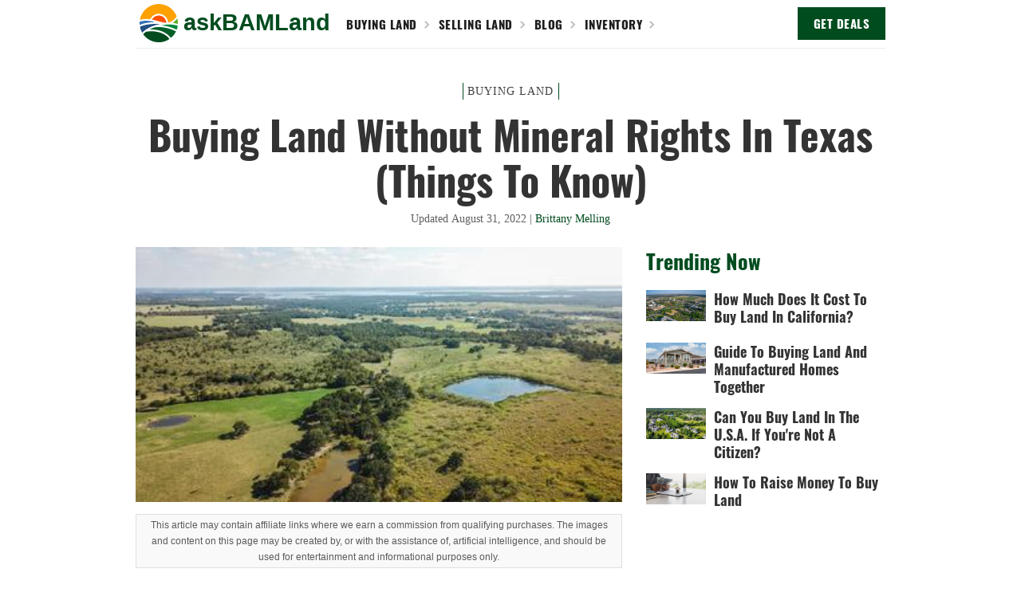

--- FILE ---
content_type: text/html
request_url: https://www.askbamland.com/post/buying-land-mineral-rights-texas
body_size: 11944
content:
<!DOCTYPE html><!-- Last Published: Tue Dec 17 2024 19:23:28 GMT+0000 (Coordinated Universal Time) --><html data-wf-domain="www.askbamland.com" data-wf-page="60b1163511ab85cefe5ecae8" data-wf-site="60b1163511ab85853c5ecade" lang="en" data-wf-collection="60b1163511ab851bbf5ecaf2" data-wf-item-slug="buying-land-mineral-rights-texas"><head><meta charset="utf-8"/><title>Buying Land Without Mineral Rights In Texas (Things To Know)</title><meta content="Buying land is considered a safe move, but you might be seriously restricted on your own land if you exclude the mineral rights." name="description"/><meta content="Buying Land Without Mineral Rights In Texas (Things To Know)" property="og:title"/><meta content="Buying land is considered a safe move, but you might be seriously restricted on your own land if you exclude the mineral rights." property="og:description"/><meta content="https://cdn.prod.website-files.com/60b1163511ab85e2955ecaf1/630dc8e78df8228ae8418725_buying-land-without-mineral-rights-in-texas-%2528things-to-know%2529.jpeg" property="og:image"/><meta content="Buying Land Without Mineral Rights In Texas (Things To Know)" property="twitter:title"/><meta content="Buying land is considered a safe move, but you might be seriously restricted on your own land if you exclude the mineral rights." property="twitter:description"/><meta content="https://cdn.prod.website-files.com/60b1163511ab85e2955ecaf1/630dc8e78df8228ae8418725_buying-land-without-mineral-rights-in-texas-%2528things-to-know%2529.jpeg" property="twitter:image"/><meta property="og:type" content="website"/><meta content="summary_large_image" name="twitter:card"/><meta content="width=device-width, initial-scale=1" name="viewport"/><link href="https://cdn.prod.website-files.com/60b1163511ab85853c5ecade/css/askbamland.webflow.68a9a405f.min.css" rel="stylesheet" type="text/css"/><link href="https://fonts.googleapis.com" rel="preconnect"/><link href="https://fonts.gstatic.com" rel="preconnect" crossorigin="anonymous"/><script src="https://ajax.googleapis.com/ajax/libs/webfont/1.6.26/webfont.js" type="text/javascript"></script><script type="text/javascript">WebFont.load({  google: {    families: ["Oswald:200,300,400,500,600,700","Open Sans:300,300italic,400,400italic,600,600italic,700,700italic,800,800italic"]  }});</script><script type="text/javascript">!function(o,c){var n=c.documentElement,t=" w-mod-";n.className+=t+"js",("ontouchstart"in o||o.DocumentTouch&&c instanceof DocumentTouch)&&(n.className+=t+"touch")}(window,document);</script><link href="https://cdn.prod.website-files.com/60b1163511ab85853c5ecade/60b118b18583a9fff2928f5c_askbamland-32.png" rel="shortcut icon" type="image/x-icon"/><link href="https://cdn.prod.website-files.com/60b1163511ab85853c5ecade/60b118b85bfa71150e0b1c3e_askbamland-256.png" rel="apple-touch-icon"/><link href="rss.xml" rel="alternate" title="RSS Feed" type="application/rss+xml"/><!-- Google Tag Manager -->
<script>(function(w,d,s,l,i){w[l]=w[l]||[];w[l].push({'gtm.start':
new Date().getTime(),event:'gtm.js'});var f=d.getElementsByTagName(s)[0],
j=d.createElement(s),dl=l!='dataLayer'?'&l='+l:'';j.async=true;j.src=
'https://www.googletagmanager.com/gtm.js?id='+i+dl;f.parentNode.insertBefore(j,f);
})(window,document,'script','dataLayer','GTM-M5V2XTB');</script>
<!-- End Google Tag Manager -->


<!-- Amazon Affiliate Link Replace -->
<script data-aff="amazon.com, www.amazon.com : tag = askbamland-20" src="https://cdn.jsdelivr.net/npm/affiliate@1.2/dist/affiliate.js" async id="aff-js"></script>

<script type="text/javascript" async="async" data-noptimize="1" data-cfasync="false" src="//scripts.scriptwrapper.com/tags/3466640d-f625-49b3-833f-fa8ee43863b3.js"></script>

<script data-grow-initializer="">!(function(){window.growMe||((window.growMe=function(e){window.growMe._.push(e);}),(window.growMe._=[]));var e=document.createElement("script");(e.type="text/javascript"),(e.src="https://faves.grow.me/main.js"),(e.defer=!0),e.setAttribute("data-grow-faves-site-id","U2l0ZTozNDY2NjQwZC1mNjI1LTQ5YjMtODMzZi1mYThlZTQzODYzYjM=");var t=document.getElementsByTagName("script")[0];t.parentNode.insertBefore(e,t);})();</script>

<div id="hide-grow-widget"></div>

<link rel="canonical" href="https://www.askbamland.com/post/buying-land-mineral-rights-texas">

<link rel="alternate" type="application/rss+xml" href="https://www.askbamland.com/post/rss.xml" />

<script type="application/ld+json">
{
  "@context":"http://schema.org",
  "@type":"Article",
  "mainEntityOfPage":{
        "@type":"WebPage",
        "@id":"https://www.askbamland.com/post/buying-land-mineral-rights-texas"
      },
  "name":"Buying Land Without Mineral Rights In Texas (Things To Know)",
  "headline":"Buying Land Without Mineral Rights In Texas (Things To Know)",
  "description":"Buying land is considered a safe move, but you might be seriously restricted on your own land if you exclude the mineral rights.",
  "datePublished":"Jun 01, 2022",
  "dateModified":"Aug 31, 2022",
  "image": [
        "https://cdn.prod.website-files.com/60b1163511ab85e2955ecaf1/630dc8e78df8228ae8418725_buying-land-without-mineral-rights-in-texas-%2528things-to-know%2529.jpeg",
        "https://cdn.prod.website-files.com/60b1163511ab85e2955ecaf1/629e016f392202bb41d39dbd_BuyingLandWithoutMineralRightsInTexas%2528ThingsToKnow%2529.jpeg"
       ],
  "articleBody":"﻿Buying land is considered a safe move, but you might be seriously restricted on your own land if you exclude the mineral rights.
Not knowing what a land transfer deal entails is the number one reason buyers are dissatisfied or feel like they have been taken advantage of. And no deal will make you feel this way, like buying surface rights without knowing the weight of mineral rights.
Buying land without mineral rights in Texas means the mineral owner has the right to drill on your land without consent. You can use groundwater by digging a well to a certain depth. But if the mineral owner&#39;s actions damage your water reserve or surface property, you might not get compensated.
In this article, we will go over each and everything you need to know about being a surface rights owner in Texas. Among other things, you will learn why mineral owners have so much leverage and legal protection and what you can do to avoid disputes. But first, we need to go over who needs to buy surface rights.
You should buy surface rights when a well-established oil or mineral extraction operation is already set up on a plot. This means the mineral owner is already maximizing the extraction and knows how much surface land needs to remain untouched. Anything you build on such a surface is mostly clear of disputes. But before you find yourself in a dispute, you need to know about the following three categories.
Mineral Rights, Surface Rights, and Sub-Surface Rights: A Primer
Before you understand the utility (or lack of utility) of mineral rights, you need to know about all the options in a land transfer transaction. Someone who has complete ownership of land has a claim over everything under the land&#39;s surface as well as over it.
This, by default, includes mineral rights as well as water rights. The same individual can sell different sets of rights to different people, handicapping each buyer to sell exclusively the access and rights they own.
You must care about this because it can save you a lot of time and energy. If you are buying land from someone who has surface rights only, any time you spend convincing them to sell you mineral rights is wasted. Similarly, an individual who controls the mineral rights of a property cannot sell you the surface plot except the extraction area that he might own.
It is also crucial to know about the water laws of the state in which you buy land. This can help you decide the worthiness of sub-surface rights. For example, if you can legally dig for water on land despite having only surface rights, it would be redundant to get mineral or subsurface rights unless you are looking to mine for underground resources.
What Are Texas Water Laws?
Texas water laws dictate that surface water belongs to the state while underground water is governed by the right of capture and belongs to the landowners. The owner can use any body of water on a private property&#39;s surface without state-backed litigation. Surface rights owners have access and permission to use groundwater.
Unlike surface water, groundwater is under the land surface but can be reached by digging a well or boring at sub-surface depth. Going any deeper than a set limit can land you in conflict with the surface rights owners. The judicial system has yet to clearly lean one way or the other. For the most part, mineral rights owners do not meddle in the water usage of surface rights owners.
Can Texas Mineral Rights Owners Occupy Surface Land?
According to a literature review of the Texas Laws, it is evident that mineral rights owners can use surface land as per their requirements. As long as they can prove to the court that they are occupying the minimum viable space to explore and extract the underground minerals or oil, they can use the surface land without the surface rights owner&#39;s consent.
The law seems to be skewed in favor of companies that own the mineral rights to vast plots of Texas land because the same companies lobby to get the laws written in their favor. While future court verdicts might set a precedent that is antithetical to the current norms, you cannot buy land, counting on the laws to swing in your favor.
Can Mineral Rights Owners Demolish My Property?
Alarmists who have a vested interest in changing the status quo of texas land rights often allude to the technical possibility of a mineral rights owner getting a surface owner&#39;s property demolished.
There have been zero cases of a surface rights owner demolishing a pre-built surface property, but there have been instances where the surface-level activity of the mineral owners damaged the existing fixtures.
According to a law professor&#39;s lecture research at Texas A&amp;M, the mineral owner:
* Does not need the surface owner&#39;s permission to access or use the land.
* Need not get consent to modify the surface for extraction purposes.
* Doesn&#39;t have to compensate the surface owner for damages to the surface incurred during the extraction process.
* Is liable only if he exceeds the necessary modifications or is provably negligent in preserving the surface.
In other words, the mineral owner cannot demolish your property if you leave enough room on the surface to facilitate the extraction. Suppose you occupy 100% of the surface you own with a giant building. In that case, the mineral owner has the right to set up an extraction operation inside the building or approach the court to get the property demolished.
How to Avoid Land Rights Dispute Issues in Texas?
To avoid ownership rights issues, you must consult a property lawyer and research the mineral owner of the surface you plan to acquire. Generally, the bigger the mineral owner, the less legally vulnerable it is. 
If a mineral owner has a reputation for being litigious or taking liberties with the surface, you should stay away from the deal. In case you have already bought the land, you can draw up a new agreement where the mineral owner decides to confine his surface operations to a specific area. The mineral owner doesn&#39;t need to sign any such document or even sit at the table. However, larger corporations tend to send in-house legal counsel to handle such tasks.
This is what sets the bigger mineral rights owners apart from private owners. While large corporations and holding entities are less vulnerable to legal action, they&#39;re less interested in causing drama. Usually, they have standardized processes to make sure all stakeholders are reasonably satisfied. Private individuals who get mineral rights are not as understanding. They might overreach, refuse to talk, and be difficult in general. But they can be sued more easily.
It is also worth considering that once the land is depleted of its minerals and resources, the mineral-owning corporation might sell off the sub-surface rights to you for a fraction of the price. But private individuals and novices don&#39;t understand how extraction can result in diminishing returns and try to seek different drilling sites within the same plot.
This can be inconvenient if you have already raised structures on your property. Most property acquisition literature warns against buying surface rights if one plans to build on a plot. This is because property can incur wear and tear during the extraction process.
Can Mineral Rights Be Split?
Aside from having multiple usage rights, each type of usage right can have multiple owners. Just like there can be multiple stakeholders in a surface plot, there can be multiple owners of the mineral rights.
Getting surface rights to land as a co-owner can be cheaper twice over. Firstly, the surface exclusivity brings down the price of a plot. Then, having someone else pitch in can further fractionate the value of the investment. This makes &#39;buying land&#39; more affordable.
The drawback of being a co-owner in surface or mineral ownership is that you have at least two other parties to manage. This is not ideal for people who don&#39;t have a knack for people skills and negotiation. If you become the sole owner of surface or mineral rights, you don&#39;t need to fight the same battle twice. But of course, being free of co-owners comes at a price.
Can I Buy Mineral Rights to the Surface I Own?
It is possible to buy or lease mineral rights to the land you own. It is also possible for the mineral owner to lease the rights to another party. Generally, leasing mineral rights is a good strategy because the extractor is not left holding the property after its resources have been depleted.
Does Land Become Worthless Without Mineral Rights?
Land becomes worthless when mineral rights are excluded, but it doesn&#39;t become worthless. The utility of the surface is what drives the price of the surface value. While the mineral rights are worth more in states like Texas, they can ultimately have diminishing returns compared to surface rights.
It can be theorized that, down the line, mineral rights would ultimately be sold back to the surface owners once they are not useful to extractors. But it might take generations for this to happen.
Should You Get Land With or Without Mineral Rights?
If the land is seller-financed, you can get it with mineral rights and lease these rights to pay off the land acquisition. However, most of the mineral-rich land in Texas is already spoken for, with only surface plots available for sale. Depending on your buying intent, you can proceed with the purchase of surface rights. But before you do so, you need to do your due diligence.
Due diligence is required before buying land without mineral rights in Texas:
* Legal consultation - You first need a relevant legal opinion on the specific deal.
* Mineral owner&#39;s track record - Next, you need to be sure the mineral owner has abused his surface rights before.
* The predominant natural resource - It is also helpful to know what is to be extracted from the land. Solids like gold require digging in various areas, while gas and oil can be extracted from a small space in one corner of the plot.
* Extraction methods and pre-existing workspace - Knowing how the resources underneath will be extracted will help you project how the extraction will affect your groundwater. If there is a pre-existing extraction framework, the deal is more predictable.
* Usage-specific expert&#39;s opinion - Finally, you need to get the opinion of the relevant expert. If you want to grow a crop, get a farmer&#39;s opinion. If you want to build a plaza, get a developer&#39;s opinion.
Final Thoughts
Buying land without mineral rights has its pro (low price) and a multitude of cons. Given the state of mineral rights consolidation in Texas, you might have to look harder to find land with mineral rights intact. Still, if it is affordable and accessible, it is best to buy the land and lease mineral rights than to buy surface rights only.",
  "author":{
    "@type":"Person",
    "name":"Brittany Melling",
    "url":"https://www.askbamland.com/author/brittany-melling"
    },
  "publisher":{
    "@type":"Organization",
    "name": "askBAMLand",
    "logo": {
      "@type":"ImageObject",
      "url":"https://cdn.prod.website-files.com/60b1163511ab85853c5ecade/60b118b85bfa71150e0b1c3e_askbamland-256.png"
      }
  }
}
</script>

<script type="application/ld+json">
{
  "@context":"https://schema.org",
  "@type":"BreadcrumbList",
  "itemListElement":[{
    "@type":"ListItem",
    "position":1,
    "name":"Home",
    "item":"https://www.askbamland.com"
  },{
    "@type":"ListItem",
    "position":2,
    "name":"Buying Land Without Mineral Rights In Texas (Things To Know)",
    "item":"https://www.askbamland.com/post/buying-land-mineral-rights-texas"
  }]
}
</script>

<meta name="robots" content="follow, index, max-snippet:-1, max-video-preview:-1, max-image-preview:large"/>

<!-- Open Graph / Facebook -->
<meta property="og:title" content="Buying Land Without Mineral Rights In Texas (Things To Know)"/>
<meta property="og:type" content="article"/>
<meta property="og:url" content="https://www.askbamland.com/post/buying-land-mineral-rights-texas"/>
<meta property="og:image" content="https://cdn.prod.website-files.com/60b1163511ab85e2955ecaf1/630dc8e78df8228ae8418725_buying-land-without-mineral-rights-in-texas-%2528things-to-know%2529.jpeg"/>
<meta property="og:description" content="Buying land is considered a safe move, but you might be seriously restricted on your own land if you exclude the mineral rights.">
<meta property="og:site_name" content="askBAMLand"/>

<!-- Twitter -->
<meta property="twitter:card" content="https://cdn.prod.website-files.com/60b1163511ab85e2955ecaf1/630dc8e78df8228ae8418725_buying-land-without-mineral-rights-in-texas-%2528things-to-know%2529.jpeg">
<meta property="twitter:url" content="https://cdn.prod.website-files.com/60b1163511ab85e2955ecaf1/630dc8e78df8228ae8418725_buying-land-without-mineral-rights-in-texas-%2528things-to-know%2529.jpeg">
<meta property="twitter:title" content="Buying Land Without Mineral Rights In Texas (Things To Know)">
<meta property="twitter:description" content="Buying land is considered a safe move, but you might be seriously restricted on your own land if you exclude the mineral rights.">
<meta property="twitter:image" content="https://cdn.prod.website-files.com/60b1163511ab85e2955ecaf1/630dc8e78df8228ae8418725_buying-land-without-mineral-rights-in-texas-%2528things-to-know%2529.jpeg ">
</head><body class="body"><div data-collapse="all" data-animation="default" data-duration="400" data-easing="ease" data-easing2="ease" role="banner" class="navbar w-nav"><div class="container w-container"><div data-w-id="793dc12a-71f3-9643-a004-1555d1ee8269" class="menu-button w-nav-button"><img src="https://cdn.prod.website-files.com/60b1163511ab85853c5ecade/60b11943e677b770db68ca1b_askBAMLand%20icon%20outline.svg" loading="lazy" alt="askbamland-logo-icon-white-outline" class="image-19"/></div><a href="/" class="brand w-nav-brand"><p class="paragraph-logo-2">askBAMLand</p></a><a href="https://www.askbamland.com/category/buying-land" class="div-block-8 w-inline-block"><p class="link">Buying Land</p><img src="https://cdn.prod.website-files.com/60b1163511ab85853c5ecade/60b1163511ab8541b55ecb0c_arrow.svg" loading="lazy" alt="arrow-white" class="image-2"/></a><a href="https://www.askbamland.com/category/selling-land" class="div-block-8 w-inline-block"><p class="link">Selling Land</p><img src="https://cdn.prod.website-files.com/60b1163511ab85853c5ecade/60b1163511ab8541b55ecb0c_arrow.svg" loading="lazy" alt="arrow-white" class="image-2"/></a><a href="/blog" class="div-block-8 w-inline-block"><p class="link">BLOG</p><img src="https://cdn.prod.website-files.com/60b1163511ab85853c5ecade/60b1163511ab8541b55ecb0c_arrow.svg" loading="lazy" alt="arrow-white" class="image-2"/></a><a href="/inventory" class="div-block-8 w-inline-block"><p class="link">INVENTORY</p><img src="https://cdn.prod.website-files.com/60b1163511ab85853c5ecade/60b1163511ab8541b55ecb0c_arrow.svg" loading="lazy" alt="arrow-white" class="image-2"/></a><a rel="nofollow" href="#cb22d9edc2" class="button w-button">GET DEALS</a><nav role="navigation" class="nav-menu w-nav-menu"><a href="https://www.askbamland.com/category/buying-land" class="nav-link w-nav-link">Buying Land</a><a href="https://www.askbamland.com/category/selling-land" class="nav-link w-nav-link">Selling Land</a><a href="https://www.askbamland.com/category/raw" class="nav-link w-nav-link">Raw Land</a><a href="https://www.askbamland.com/category/vacant" class="nav-link w-nav-link">Vacant Land</a><a href="https://www.askbamland.com/category/undeveloped" class="nav-link w-nav-link">Undeveloped Land</a><a href="https://www.askbamland.com/category/cost" class="nav-link w-nav-link">Land Cost</a><a href="/categories" class="nav-link w-nav-link">Categories</a><a href="/blog" class="nav-link w-nav-link">Blog</a><a href="/inventory" class="nav-link w-nav-link">Inventory</a><a href="/about-us" class="nav-link w-nav-link">About Us</a><a href="/contact-us" rel="nofollow" class="nav-link w-nav-link">Contact Us</a></nav></div></div><div class="section-article"><div class="w-container"><div class="article-info"><div class="collection-list-wrapper-4 w-dyn-list"><div role="list" class="collection-list-4 w-dyn-items"><div role="listitem" class="collection-item-4 w-dyn-item"><a href="/category/buying-land" class="link-category">Buying Land</a></div></div></div><h1 class="article-title">Buying Land Without Mineral Rights In Texas (Things To Know)</h1><p class="author-info">Updated</p><p class="author-info">August 31, 2022</p><p class="author-info">|</p><a href="/author/brittany-melling" class="author">Brittany Melling</a></div><div class="article-columns w-row"><div class="article w-col w-col-8"><img src="https://cdn.prod.website-files.com/60b1163511ab85e2955ecaf1/629e016f392202bb41d39dbd_BuyingLandWithoutMineralRightsInTexas%2528ThingsToKnow%2529.jpeg" loading="lazy" alt="Buying Land Without Mineral Rights In Texas (Things To Know) | askBAMLand" class="image-30"/><div class="div-block-49"><p class="paragraph-107">This article may contain affiliate links where we earn a commission from qualifying purchases. The images and content on this page may be created by, or with the assistance of, artificial intelligence, and should be used for entertainment and informational purposes only.</p></div><div class="rich-text-block w-richtext"><p><span>Buying land is considered a safe move, but you might be seriously restricted on your own land if you exclude the mineral rights.</span></p><p><span>Not knowing what a land transfer deal entails is the number one reason buyers are dissatisfied or feel like they have been taken advantage of. And no deal will make you feel this way, like buying surface rights without knowing the weight of mineral rights.</span></p><p><strong>Buying land without mineral rights in Texas means the mineral owner has the right to drill on your land without consent. You can use groundwater by digging a well to a certain depth. But if the mineral owner's actions damage your water reserve or surface property, you might not get compensated.</strong></p><p><span>In this article, we will go over each and everything you need to know about being a surface rights owner in Texas. Among other things, you will learn why mineral owners have so much leverage and legal protection and what you can do to avoid disputes. But first, we need to go over who needs to buy surface rights.</span></p><p><span>You should buy surface rights when a well-established oil or mineral extraction operation is already set up on a plot. This means the mineral owner is already maximizing the extraction and knows how much surface land needs to remain untouched. Anything you build on such a surface is mostly clear of disputes. But before you find yourself in a dispute, you need to know about the following three categories.</span></p></div><div class="key-takeaways w-condition-invisible w-dyn-bind-empty w-richtext"></div><div id="toc" class="toc"><div class="div-block-29"><p class="paragraph-79">Table of Contents</p></div></div><div id="content" class="rich-text-block w-richtext"><h2>‍<span>Mineral Rights, Surface Rights, and Sub-Surface Rights: A Primer</span></h2><p><span>Before you understand the utility (or lack of utility) of mineral rights, you need to know about all the options in a land transfer transaction. Someone who has complete ownership of land has a claim over everything under the land's surface as well as over it.</span></p><p><span>This, by default, includes mineral rights as well as water rights. The same individual can sell different sets of rights to different people, handicapping each buyer to sell exclusively the access and rights they own.</span></p><p><span>You must care about this because it can save you a lot of time and energy. If you are buying land from someone who has surface rights only, any time you spend convincing them to sell you mineral rights is wasted. Similarly, an individual who controls the mineral rights of a property cannot sell you the surface plot except the extraction area that he might own.</span></p><p><span>It is also crucial to know about the water laws of the state in which you buy land. This can help you decide the worthiness of sub-surface rights. For example, if you can legally dig for water on land despite having only surface rights, it would be redundant to get mineral or subsurface rights unless you are looking to mine for underground resources.</span></p><h2><span>What Are Texas Water Laws?</span></h2><p><span>Texas water laws dictate that surface water belongs to the state while underground water is governed by the right of capture and belongs to the landowners. The owner can use any body of water on a private property's surface without state-backed litigation. Surface rights owners have access and permission to use groundwater.</span></p><p><span>Unlike surface water, groundwater is under the land surface but can be reached by digging a well or boring at sub-surface depth. Going any deeper than a set limit can land you in conflict with the surface rights owners. The judicial system has yet to clearly lean one way or the other. For the most part, mineral rights owners do not meddle in the water usage of surface rights owners.</span></p><h2><span>Can Texas Mineral Rights Owners Occupy Surface Land?</span></h2><p><span>According to a</span><a href="https://agrilife.org/texasaglaw/2013/08/19/surface-owners-beware" target="_blank"><span> literature review</span></a><span> of the Texas Laws, it is evident that mineral rights owners can use surface land as per their requirements. As long as they can prove to the court that they are occupying the minimum viable space to explore and extract the underground minerals or oil, they can use the surface land without the surface rights owner's consent.</span></p><p><span>The law seems to be skewed in favor of companies that own the mineral rights to vast plots of Texas land because the same companies lobby to get the laws written in their favor. While future court verdicts might set a precedent that is antithetical to the current norms, you cannot buy land, counting on the laws to swing in your favor.</span></p><h2><span>Can Mineral Rights Owners Demolish My Property?</span></h2><p><span>Alarmists who have a vested interest in changing the status quo of texas land rights often allude to the technical possibility of a mineral rights owner getting a surface owner's property demolished.</span></p><p><span>There have been zero cases of a surface rights owner demolishing a pre-built surface property, but there have been instances where the surface-level activity of the mineral owners damaged the existing fixtures.</span></p><p><span>According to a law professor's lecture research at</span><a href="https://assets.recenter.tamu.edu/documents/articles/840.pdf" target="_blank"><span> Texas A&amp;M</span></a><span>, the mineral owner:</span></p><ul><li><span>Does not need the surface owner's permission to access or use the land.</span></li><li><span>Need not get consent to modify the surface for extraction purposes.</span></li><li><span>Doesn't have to compensate the surface owner for damages to the surface incurred during the extraction process.</span></li><li><span>Is liable only if he exceeds the necessary modifications or is provably negligent in preserving the surface.</span></li></ul><p><span>In other words, the mineral owner cannot demolish your property if you leave enough room on the surface to facilitate the extraction. Suppose you occupy 100% of the surface you own with a giant building. In that case, the mineral owner has the right to set up an extraction operation inside the building or approach the court to get the property demolished.</span></p><h2><span>How to Avoid Land Rights Dispute Issues in Texas?</span></h2><p><strong>To avoid ownership rights issues, you must consult a property lawyer and research the mineral owner of the surface you plan to acquire. Generally, the bigger the mineral owner, the less legally vulnerable it is. </strong></p><p><span>If a mineral owner has a reputation for being litigious or taking liberties with the surface, you should stay away from the deal. In case you have already bought the land, you can draw up a new agreement where the mineral owner decides to confine his surface operations to a specific area. The mineral owner doesn't need to sign any such document or even sit at the table. However, larger corporations tend to send in-house legal counsel to handle such tasks.</span></p><p><span>This is what sets the bigger mineral rights owners apart from private owners. While large corporations and holding entities are less vulnerable to legal action, they're less interested in causing drama. Usually, they have standardized processes to make sure all stakeholders are reasonably satisfied. Private individuals who get mineral rights are not as understanding. They might overreach, refuse to talk, and be difficult in general. But they can be sued more easily.</span></p><p><span>It is also worth considering that once the land is depleted of its minerals and resources, the mineral-owning corporation might sell off the sub-surface rights to you for a fraction of the price. But private individuals and novices don't understand how extraction can result in diminishing returns and try to seek different drilling sites within the same plot.</span></p><p><span>This can be inconvenient if you have already raised structures on your property. Most property acquisition literature warns against buying surface rights if one plans to build on a plot. This is because property can incur wear and tear during the extraction process.</span></p><h2><span>Can Mineral Rights Be Split?</span></h2><p><span>Aside from having multiple usage rights, each type of usage right can have multiple owners. Just like there can be multiple stakeholders in a surface plot, there can be multiple owners of the mineral rights.</span></p><p><span>Getting surface rights to land as a co-owner can be cheaper twice over. Firstly, the surface exclusivity brings down the price of a plot. Then, having someone else pitch in can further fractionate the value of the investment. This makes 'buying land' more affordable.</span></p><p><span>The drawback of being a co-owner in surface or mineral ownership is that you have at least two other parties to manage. This is not ideal for people who don't have a knack for people skills and negotiation. If you become the sole owner of surface or mineral rights, you don't need to fight the same battle twice. But of course, being free of co-owners comes at a price.</span></p><h2><span>Can I Buy Mineral Rights to the Surface I Own?</span></h2><p><span>It is possible to buy or lease mineral rights to the land you own. It is also possible for the mineral owner to lease the rights to another party. Generally, leasing mineral rights is a good strategy because the extractor is not left holding the property after its resources have been depleted.</span></p><h2><span>Does Land Become Worthless Without Mineral Rights?</span></h2><p><strong>Land becomes worthless when mineral rights are excluded, but it doesn't become worthless. The utility of the surface is what drives the price of the surface value. While the mineral rights are worth more in states like Texas, they can ultimately have diminishing returns compared to surface rights.</strong></p><p><span>It can be theorized that, down the line, mineral rights would ultimately be sold back to the surface owners once they are not useful to extractors. But it might take generations for this to happen.</span></p><h2><span>Should You Get Land With or Without Mineral Rights?</span></h2><p><span>If the land is seller-financed, you can get it with mineral rights and lease these rights to pay off the land acquisition. However, most of the mineral-rich land in Texas is already spoken for, with only surface plots available for sale. Depending on your buying intent, you can proceed with the purchase of surface rights. But before you do so, you need to do your due diligence.</span></p><p><span>Due diligence is required before buying land without mineral rights in Texas:</span></p><ul><li><span>Legal consultation - You first need a relevant legal opinion on the specific deal.</span></li><li><span>Mineral owner's track record - Next, you need to be sure the mineral owner has abused his surface rights before.</span></li><li><span>The predominant natural resource - It is also helpful to know what is to be extracted from the land. Solids like gold require digging in various areas, while gas and oil can be extracted from a small space in one corner of the plot.</span></li><li><span>Extraction methods and pre-existing workspace - Knowing how the resources underneath will be extracted will help you project how the extraction will affect your groundwater. If there is a pre-existing extraction framework, the deal is more predictable.</span></li><li><span>Usage-specific expert's opinion - Finally, you need to get the opinion of the relevant expert. If you want to grow a crop, get a farmer's opinion. If you want to build a plaza, get a developer's opinion.</span></li></ul><h2><span>Final Thoughts</span></h2><p><span>Buying land without mineral rights has its pro (low price) and a multitude of cons. Given the state of mineral rights consolidation in Texas, you might have to look harder to find land with mineral rights intact. Still, if it is affordable and accessible, it is best to buy the land and lease mineral rights than to buy surface rights only.</span></p></div><div class="div-block-3"><h2 class="heading-2">About THE AUTHOR</h2><img src="https://cdn.prod.website-files.com/60b1163511ab85e2955ecaf1/6320c962e2a7cd27a8908645_DSC06238_original.jpg" loading="lazy" alt="Brittany Melling" class="author-image"/><p class="paragraph-11">Brittany Melling</p><p class="paragraph-5">Brittany has been in the land business since 2020 when the world was starting to shut down. Since then, we’ve sold to dozens of people from ATV weekend warriors to camping enthusiasts to retired truck drivers. Our inventory spans mostly in the western United States. We’ve been trained by experience, land acquisition courses, and hundreds of hours meeting with county assessors and clerks, zoning officials, realtors, and land investors. We’ve answered hundreds of questions from people regarding the buying and use of land.</p><a href="https://www.askbamland.com/about-us#toc-brittany-melling" class="link-4">Read More About Brittany Melling</a></div><div class="collection-list-wrapper-5 w-dyn-list"><div role="list" class="collection-list-3 w-dyn-items"><div role="listitem" class="collection-item-3 w-dyn-item"><a href="/post/know-before-buying-in-alaska" class="link-block-2 w-inline-block"><div class="div-block"><img src="https://cdn.prod.website-files.com/60b1163511ab85e2955ecaf1/64ff4781d1dc07fcbf1b91a8_thingstoknowbeforebuyinglandinalaska.jpeg" loading="lazy" alt="Things To Know Before Buying Land In Alaska" class="image-18"/></div><div class="div-block-2"><p class="paragraph-4">Things To Know Before Buying Land In Alaska</p></div></a></div><div role="listitem" class="collection-item-3 w-dyn-item"><a href="/post/how-to-buy-from-city" class="link-block-2 w-inline-block"><div class="div-block"><img src="https://cdn.prod.website-files.com/60b1163511ab85e2955ecaf1/64ff47b7d1dc07fcbf1bca67_howtobuylandfromthecity.jpeg" loading="lazy" alt="How To Buy Land From The City" class="image-18"/></div><div class="div-block-2"><p class="paragraph-4">How To Buy Land From The City</p></div></a></div><div role="listitem" class="collection-item-3 w-dyn-item"><a href="/post/wise-buy-in-arizona" class="link-block-2 w-inline-block"><div class="div-block"><img src="https://cdn.prod.website-files.com/60b1163511ab85e2955ecaf1/64ff48e16226f41f6e948a8e_isitwisetobuylandinarizona.jpeg" loading="lazy" alt="Is It Wise To Buy Land In Arizona?" class="image-18"/></div><div class="div-block-2"><p class="paragraph-4">Is It Wise To Buy Land In Arizona?</p></div></a></div><div role="listitem" class="collection-item-3 w-dyn-item"><a href="/post/best-state-to-buy-farmland" class="link-block-2 w-inline-block"><div class="div-block"><img src="https://cdn.prod.website-files.com/60b1163511ab85e2955ecaf1/64bf913608504a6c5a747b24_beststatestobuyfarmland.jpeg" loading="lazy" alt="Best States To Buy Farmland" class="image-18"/></div><div class="div-block-2"><p class="paragraph-4">Best States To Buy Farmland</p></div></a></div></div></div></div><div class="sidebar w-col w-col-4"><h2 class="heading">Trending Now</h2><div class="w-dyn-list"><div role="list" class="collection-list-3 w-dyn-items"><div role="listitem" class="collection-item-3 w-dyn-item"><a href="/post/cost-to-buy-california" class="link-block-2 w-inline-block"><div class="div-block"><img src="https://cdn.prod.website-files.com/60b1163511ab85e2955ecaf1/658032dfc6e510f11064de5d_howmuchdoesitcosttobuylandincalifornia.jpeg" loading="lazy" alt="How Much Does It Cost To Buy Land In California?" class="image-18"/></div><div class="div-block-2"><p class="paragraph-4">How Much Does It Cost To Buy Land In California?</p></div></a></div><div role="listitem" class="collection-item-3 w-dyn-item"><a href="/post/buying-manufactured-home-together" class="link-block-2 w-inline-block"><div class="div-block"><img src="https://cdn.prod.website-files.com/60b1163511ab85e2955ecaf1/65772a970947436cc8d8cf93_guidetobuyinglandandmanufacturedhomestogether.jpeg" loading="lazy" alt="Guide To Buying Land And Manufactured Homes Together" class="image-18"/></div><div class="div-block-2"><p class="paragraph-4">Guide To Buying Land And Manufactured Homes Together</p></div></a></div><div role="listitem" class="collection-item-3 w-dyn-item"><a href="/post/can-you-buy-in-usa" class="link-block-2 w-inline-block"><div class="div-block"><img src="https://cdn.prod.website-files.com/60b1163511ab85e2955ecaf1/64ff45e7bcc9929257b89cd9_canyoubuylandintheusaifyourenotacitizen.jpeg" loading="lazy" alt="Can You Buy Land In The U.S.A. If You&#x27;re Not A Citizen?" class="image-18"/></div><div class="div-block-2"><p class="paragraph-4">Can You Buy Land In The U.S.A. If You&#x27;re Not A Citizen?</p></div></a></div><div role="listitem" class="collection-item-3 w-dyn-item"><a href="/post/how-raise-money-to-buy" class="link-block-2 w-inline-block"><div class="div-block"><img src="https://cdn.prod.website-files.com/60b1163511ab85e2955ecaf1/64ff465a64befaff0b84e9f2_howtoraisemoneytobuyland.jpeg" loading="lazy" alt="How To Raise Money To Buy Land" class="image-18"/></div><div class="div-block-2"><p class="paragraph-4">How To Raise Money To Buy Land</p></div></a></div></div></div></div></div></div></div><div class="section-footer"><div class="container-footer w-container"><a href="/" class="link-block w-inline-block"><img src="https://cdn.prod.website-files.com/60b1163511ab85853c5ecade/60b11943e677b770db68ca1b_askBAMLand%20icon%20outline.svg" loading="lazy" alt="askbamland-logo-icon-white-outline" class="image-13"/><p class="paragraph-15">askBAMLand</p></a><div class="div-footer-links"><a href="/blog" class="link-footer">Blog</a><a href="/categories" class="link-footer">Categories</a><a href="/about-us" class="link-footer">About Us</a><a rel="nofollow" href="/contact-us" class="link-footer">Contact Us</a></div><div class="columns w-row"><div class="w-col w-col-7"><h4 class="heading-10">Who We Are</h4><p class="paragraph-12">We loved family’s outdoor adventures so much we started a land business just to help others buy their own land. Our inventory spans five western states. We’ve been trained by experience, land acquisition courses, and hundreds of hours meeting with county assessors and clerks, zoning officials, realtors, and land investors. You can read more about us, <a href="/about-us" rel="nofollow">here</a>.</p></div><div class="column-5 w-col w-col-5"><div class="w-dyn-list"><div role="list" class="collection-list-7 flex-center w-dyn-items"><div role="listitem" class="collection-item-11 w-dyn-item"><a href="https://www.askbamland.com/about-us#toc-brittany-melling" class="w-inline-block"><img src="https://cdn.prod.website-files.com/60b1163511ab85e2955ecaf1/6320c962e2a7cd27a8908645_DSC06238_original.jpg" loading="lazy" alt="Brittany Melling" class="image-11"/></a></div><div role="listitem" class="collection-item-11 w-dyn-item"><a href="https://www.askbamland.com/about-us#toc-cameron-scott" class="w-inline-block"><img src="https://cdn.prod.website-files.com/60b1163511ab85e2955ecaf1/61a92c99d70c793b75263c34_cameron-scott.jpg" loading="lazy" alt="Cameron Scott" class="image-11"/></a></div></div></div></div></div><div class="div-footer-links"><a rel="nofollow" href="/privacy-policy" class="link-footer-2">Privacy Policy</a><a rel="nofollow" href="/terms" class="link-footer-2">Terms &amp; Conditions</a><a rel="nofollow" href="/disclaimer" class="link-footer-2">Disclaimer</a><a href="/sitemap" class="link-footer-2">Sitemap</a><a href="https://www.facebook.com/profile.php?id=100070063762354" target="_blank" class="link-footer-2">Facebook</a><a href="https://www.instagram.com/askbamland/" target="_blank" class="link-footer-2">Instagram</a><a href="https://www.pinterest.com/askBAMLand/" target="_blank" class="link-footer-2">Pinterest</a></div><p class="paragraph-2">©2024 askBAMLand. All rights reserved.</p><p class="paragraph-2">You can email us at <a href="mailto:contact@askbamland.com" rel="nofollow">contact@askbamland.com</a></p><p class="paragraph-10">askBAMLand.com is a participant in the Amazon Services LLC Associates Program, an affiliate advertising program designed to provide a means for sites to earn advertising fees by advertising and linking to Amazon. This site also participates in other affiliate programs including but not limited to ShareASale, CJ, and ClickBank, and is compensated for referring traffic and business to these companies.</p></div></div><script src="https://d3e54v103j8qbb.cloudfront.net/js/jquery-3.5.1.min.dc5e7f18c8.js?site=60b1163511ab85853c5ecade" type="text/javascript" integrity="sha256-9/aliU8dGd2tb6OSsuzixeV4y/faTqgFtohetphbbj0=" crossorigin="anonymous"></script><script src="https://cdn.prod.website-files.com/60b1163511ab85853c5ecade/js/webflow.84fcb670bb98332cc5cbb68cb37746db.js" type="text/javascript"></script><!-- Google Tag Manager (noscript) -->
<noscript><iframe src="https://www.googletagmanager.com/ns.html?id=GTM-M5V2XTB"
height="0" width="0" style="display:none;visibility:hidden"></iframe></noscript>
<!-- End Google Tag Manager (noscript) --> 
<script>
document.getElementById("content").querySelectorAll("h2,h3").forEach(function(heading, i) { // runs a function for all headings inside your rich text element
  let str = heading.innerHTML; // adds section titles to slugs
  str = str.replace(/\s+/g, '-').replace(/[°&\/\\#,+()$~%.'":;*?<>{}]/g, "").toLowerCase(); // replaces spaces with hyphens, removes special characters and extra spaces from the headings, and applies lowercase in slugs
  heading.setAttribute("id", str); // gives each heading a unique id
  const item = document.createElement("a"); // creates an anchor element called "item" for each heading
  item.innerHTML = heading.innerHTML; // gives each item the text of the corresponding heading
  ("h2,h3").split(",").forEach(function(x) { // runs a function for each item in your headings list
    if (heading.tagName.toLowerCase()==x) {
      item.classList.add("tocitem", "toc-" + x); // gives each item the correct class
    }
  });
  item.setAttribute("href", "#" + str); // gives each item the correct anchor link
  document.querySelector("#toc").appendChild(item); // places each item inside the Table of Contents div
});
</script>
</body></html>

--- FILE ---
content_type: image/svg+xml
request_url: https://cdn.prod.website-files.com/60b1163511ab85853c5ecade/60b1163511ab8541b55ecb0c_arrow.svg
body_size: -66
content:
<?xml version="1.0" encoding="utf-8"?>
<!-- Generator: Adobe Illustrator 25.1.0, SVG Export Plug-In . SVG Version: 6.00 Build 0)  -->
<svg version="1.1" id="Layer_1" xmlns="http://www.w3.org/2000/svg" xmlns:xlink="http://www.w3.org/1999/xlink" x="0px" y="0px"
	 viewBox="0 0 10.1 10.1" style="enable-background:new 0 0 10.1 10.1;" xml:space="preserve">
<style type="text/css">
	.st0{fill:#A4A3A3;}
</style>
<polygon class="st0" points="8.3,5 3.5,0.2 2.2,1.4 5.8,5 2.2,8.6 3.5,9.9 7,6.3 7.1,6.3 "/>
</svg>


--- FILE ---
content_type: application/javascript; charset=utf-8
request_url: https://cdn.jsdelivr.net/npm/affiliate@1.2/dist/affiliate.js
body_size: 3721
content:
window.Affiliate=function(t){var e={};function o(r){if(e[r])return e[r].exports;var n=e[r]={i:r,l:!1,exports:{}};return t[r].call(n.exports,n,n.exports,o),n.l=!0,n.exports}return o.m=t,o.c=e,o.d=function(t,e,r){o.o(t,e)||Object.defineProperty(t,e,{configurable:!1,enumerable:!0,get:r})},o.n=function(t){var e=t&&t.__esModule?function(){return t.default}:function(){return t};return o.d(e,"a",e),e},o.o=function(t,e){return Object.prototype.hasOwnProperty.call(t,e)},o.p="",o(o.s=0)}([function(t,e,o){"use strict";var r="function"==typeof Symbol&&"symbol"==typeof Symbol.iterator?function(t){return typeof t}:function(t){return t&&"function"==typeof Symbol&&t.constructor===Symbol&&t!==Symbol.prototype?"symbol":typeof t},n=o(1),i=o(5),a=[],s=function(){var t={};for(var e in arguments)for(var o in arguments[e])t[o]=arguments[e][o];return t},c=function(t){if("object"===("undefined"==typeof console?"undefined":r(console))){var e=Array.prototype.slice.call(arguments,1),o=t?console.error:console.log;(o=Function.prototype.bind.call(o,console)).apply(console,["[Affiliate] "].concat(e))}},u=function(t){var e=new function(t){t=s({log:!1,tags:[]},t);var e=function(t){return t},o=[];for(var r in t.tags)t.tags[r]=s({hosts:[],query:{},replace:[],modifyHost:e,modifyPath:e},t.tags[r]),o=o.concat(t.tags[r].hosts);t.log&&c(!1,"New Instance",t);var a=!0,u=!1,f=window.MutationObserver||window.WebKitMutationObserver||window.MozMutationObserver;void 0===f&&(a=!1);var l=function(e){t.log&&c(!1,"Traversing DOM...");var o=e.getElementsByTagName("a"),r=[];for(var n in o)o.hasOwnProperty(n)&&(r[n]=o[n]);for(var i in"a"===e.nodeName.toLowerCase()&&(r=[e]),r)h(r[i])},h=function(e){if(e&&e.getAttribute("href")){var r=n(e.getAttribute("href")||"",!0);if(-1!==o.indexOf(r.host))for(var i in t.tags)t.tags[i].hosts.indexOf(r.host)>=0&&p(r,e,t.tags[i])}},p=function(e,o,r){var n=i.get(o)||{};if(!n.to||n.to!==e.href){var a=e.href;if(t.log&&c(!1,"Discovered URL: "+e.href),e.set("query",s(e.query,r.query)),"function"==typeof r.modifyPath)try{e.set("pathname",r.modifyPath(e.pathname))}catch(t){c(!0,t)}if("function"==typeof r.modifyHost)try{e.set("host",r.modifyHost(e.host))}catch(t){c(!0,t)}var u=e.href;for(var f in r.replace)u=u.replace(r.replace[f].from,r.replace[f].to);o.setAttribute("href",u),i.set(o,{href:a,to:u})}};a&&(this.observer=new f(function(e){for(var o in t.log&&c(!1,"DOM Mutation"),e){if("attributes"===e[o].type){if("href"!==e[o].attributeName)continue;var r=e[o].target.getAttribute("href"),n=i.get(e[o].target)||{};if(n.to&&n.to===r)continue}l(e[o].target)}}));var d=this;this.attach=function(){if(!u){if("complete"!==document.readyState&&"interactive"!==document.readyState)return window.addEventListener("DOMContentLoaded",this.attach);u=!0,l(document.body),a?d.observer.observe(document.body,{childList:!0,subtree:!0,attributes:!0,characterData:!0,attributeFilter:["href"]}):t.log&&c(!1,"Browser does not support MutationObserver.")}},this.detach=function(){a&&(u=!1,d.observer.disconnect(),t.log&&c(!1,"Observer disconnected."))}}(t);return a.push(e),e};u.instances=function(){return[].concat(a)},u.detachAll=function(){for(var t in a)a[t].detach()},u.revert=function(){u.detachAll();var t=[].slice.call(document.body.getElementsByTagName("a"));for(var e in t){var o=i.get(t[e]);o&&o.href&&(t[e].setAttribute("href",o.href),i.set(t[e],{}))}};try{var f=function(){var t=document.getElementById("aff-js"),e=function t(e,o){if("object"===(void 0===e?"undefined":r(e)))for(var n in e)e[n]=t(e[n],o);else if("string"==typeof e)for(var i in e=e.split(o))e[i]=e[i].trim();return e};if("object"===(void 0===t?"undefined":r(t))&&null!==t){var o=t.getAttribute("data-aff");if("string"==typeof o){var n=e(e(e(e(o,"!"),":"),","),"="),i=[];for(var a in n){var s={hosts:[],query:{}};for(var c in n[a][0])s.hosts.push(n[a][0][c][0]);for(var u in n[a][1])s.query[n[a][1][u][0]]=n[a][1][u][1];i.push(s)}return{tags:i}}}}();if("object"===(void 0===f?"undefined":r(f))){var l=u(f);u.automatic=l,l.attach()}}catch(t){c(!0,t)}t.exports=u},function(t,e,o){"use strict";(function(e){var r=o(3),n=o(4),i=/^([a-z][a-z0-9.+-]*:)?(\/\/)?([\S\s]*)/i,a=/^[A-Za-z][A-Za-z0-9+-.]*:\/\//,s=[["#","hash"],["?","query"],["/","pathname"],["@","auth",1],[NaN,"host",void 0,1,1],[/:(\d+)$/,"port",void 0,1],[NaN,"hostname",void 0,1,1]],c={hash:1,query:1};function u(t){var o,r={},n=typeof(t=t||e.location||{});if("blob:"===t.protocol)r=new l(unescape(t.pathname),{});else if("string"===n)for(o in r=new l(t,{}),c)delete r[o];else if("object"===n){for(o in t)o in c||(r[o]=t[o]);void 0===r.slashes&&(r.slashes=a.test(t.href))}return r}function f(t){var e=i.exec(t);return{protocol:e[1]?e[1].toLowerCase():"",slashes:!!e[2],rest:e[3]}}function l(t,e,o){if(!(this instanceof l))return new l(t,e,o);var i,a,c,h,p,d,v=s.slice(),y=typeof e,g=this,m=0;for("object"!==y&&"string"!==y&&(o=e,e=null),o&&"function"!=typeof o&&(o=n.parse),e=u(e),i=!(a=f(t||"")).protocol&&!a.slashes,g.slashes=a.slashes||i&&e.slashes,g.protocol=a.protocol||e.protocol||"",t=a.rest,a.slashes||(v[2]=[/(.*)/,"pathname"]);m<v.length;m++)c=(h=v[m])[0],d=h[1],c!=c?g[d]=t:"string"==typeof c?~(p=t.indexOf(c))&&("number"==typeof h[2]?(g[d]=t.slice(0,p),t=t.slice(p+h[2])):(g[d]=t.slice(p),t=t.slice(0,p))):(p=c.exec(t))&&(g[d]=p[1],t=t.slice(0,p.index)),g[d]=g[d]||i&&h[3]&&e[d]||"",h[4]&&(g[d]=g[d].toLowerCase());o&&(g.query=o(g.query)),i&&e.slashes&&"/"!==g.pathname.charAt(0)&&(""!==g.pathname||""!==e.pathname)&&(g.pathname=function(t,o){for(var r=(e.pathname||"/").split("/").slice(0,-1).concat(t.split("/")),n=r.length,i=r[n-1],a=!1,s=0;n--;)"."===r[n]?r.splice(n,1):".."===r[n]?(r.splice(n,1),s++):s&&(0===n&&(a=!0),r.splice(n,1),s--);return a&&r.unshift(""),"."!==i&&".."!==i||r.push(""),r.join("/")}(g.pathname)),r(g.port,g.protocol)||(g.host=g.hostname,g.port=""),g.username=g.password="",g.auth&&(h=g.auth.split(":"),g.username=h[0]||"",g.password=h[1]||""),g.origin=g.protocol&&g.host&&"file:"!==g.protocol?g.protocol+"//"+g.host:"null",g.href=g.toString()}l.prototype={set:function(t,e,o){var i=this;switch(t){case"query":"string"==typeof e&&e.length&&(e=(o||n.parse)(e)),i[t]=e;break;case"port":i[t]=e,r(e,i.protocol)?e&&(i.host=i.hostname+":"+e):(i.host=i.hostname,i[t]="");break;case"hostname":i[t]=e,i.port&&(e+=":"+i.port),i.host=e;break;case"host":i[t]=e,/:\d+$/.test(e)?(e=e.split(":"),i.port=e.pop(),i.hostname=e.join(":")):(i.hostname=e,i.port="");break;case"protocol":i.protocol=e.toLowerCase(),i.slashes=!o;break;case"pathname":case"hash":if(e){var a="pathname"===t?"/":"#";i[t]=e.charAt(0)!==a?a+e:e}else i[t]=e;break;default:i[t]=e}for(var c=0;c<s.length;c++){var u=s[c];u[4]&&(i[u[1]]=i[u[1]].toLowerCase())}return i.origin=i.protocol&&i.host&&"file:"!==i.protocol?i.protocol+"//"+i.host:"null",i.href=i.toString(),i},toString:function(t){t&&"function"==typeof t||(t=n.stringify);var e,o=this,r=o.protocol;r&&":"!==r.charAt(r.length-1)&&(r+=":");var i=r+(o.slashes?"//":"");return o.username&&(i+=o.username,o.password&&(i+=":"+o.password),i+="@"),i+=o.host+o.pathname,(e="object"==typeof o.query?t(o.query):o.query)&&(i+="?"!==e.charAt(0)?"?"+e:e),o.hash&&(i+=o.hash),i}},l.extractProtocol=f,l.location=u,l.qs=n,t.exports=l}).call(e,o(2))},function(t,e){var o;o=function(){return this}();try{o=o||Function("return this")()||(0,eval)("this")}catch(t){"object"==typeof window&&(o=window)}t.exports=o},function(t,e,o){"use strict";t.exports=function(t,e){if(e=e.split(":")[0],!(t=+t))return!1;switch(e){case"http":case"ws":return 80!==t;case"https":case"wss":return 443!==t;case"ftp":return 21!==t;case"gopher":return 70!==t;case"file":return!1}return 0!==t}},function(t,e,o){"use strict";var r=Object.prototype.hasOwnProperty;function n(t){return decodeURIComponent(t.replace(/\+/g," "))}e.stringify=function(t,e){e=e||"";var o=[];for(var n in"string"!=typeof e&&(e="?"),t)r.call(t,n)&&o.push(encodeURIComponent(n)+"="+encodeURIComponent(t[n]));return o.length?e+o.join("&"):""},e.parse=function(t){for(var e,o=/([^=?&]+)=?([^&]*)/g,r={};e=o.exec(t);r[n(e[1])]=n(e[2]));return r}},function(t,e,o){t.exports=o(6)},function(t,e){var o=["loaded","interactive","complete"].indexOf(document.readyState)>=0,r="data-docile-id",n="data-docile-store",i=Function.prototype.bind,a=Array.prototype.slice,s=function(t,e){if(i&&t.bind===i)return i.apply(t,a.call(arguments,1));var o=a.call(arguments,2);return function(){return t.apply(e,o.concat(a.call(arguments)))}},c=function(){if("object"==typeof console){var t=Array.prototype.slice.call(arguments);Function.prototype.bind.call(console.error,console).apply(console,["[Docile] "].concat(t))}},u=function(t){var e=t.getAttribute(r);return e||(e=Math.random().toString(36).substr(2),t.setAttribute(r,e),e)},f=function(t){return o?"object"==typeof t?t:"string"==typeof t&&(t=document.getElementById(t))?t:void c("Unable to resolve node."):(c("DOM not loaded. Learn more: https://goo.gl/EsYspK"),null)},l=function(t){return document.querySelector("["+r+'="'+t+'"]')},h=function(t,e){try{document.head.setAttribute(n,JSON.stringify({store:t,linkStore:e}))}catch(t){c("Data could not be saved.")}},p=function(t,e,o){if(t.linkStore[this.id]=t.linkStore[this.id]||{},"string"==typeof e){if(!(o=f(o)))return;t.linkStore[this.id][e]=u(o)}else if("object"==typeof e)for(var r in e)this.set(r,e[r]);return h(t.store,t.linkStore),this},d=function(t,e){if(t.linkStore[this.id]=t.linkStore[this.id]||{},e)return"string"!=typeof e?c("Link name must be a string."):l(t.linkStore[this.id][e]);var o={};for(var r in t.linkStore[this.id])o[r]=l(t.linkStore[this.id][r]);return o},v=function(t,e){if(e)return t.get(this.get(e));var o=this.get();for(var r in o)o[r]=t.get(o[r]);return o},y=new Object;y.get=s(function(t){if(t=f(t)){var e=u(t);return this.store[e]}},y),y.set=s(function(t,e){if(t=f(t)){var o=u(t);return this.store[o]=e,h(this.store,this.linkStore),this}},y),y.link=s(function(t){if(t=f(t)){var e=u(t),o=new Object;return o.id=e,o.set=s(p,o,this),o.get=s(d,o,this),o.getData=s(v,o,this),o}},y);var g=function(){var t={store:{},linkStore:{}};document.head.getAttribute(n)||document.head.setAttribute(n,'{"store":{},"linkStore":{}}');try{t=JSON.parse(document.head.getAttribute(n))}catch(t){c("Data could not be resumed.")}return t}();y.store=g.store||{},y.linkStore=g.linkStore||{},window.addEventListener("DOMContentLoaded",function(){o=!0}),t.exports=y}]);

--- FILE ---
content_type: text/javascript
request_url: https://cdn.prod.website-files.com/60b1163511ab85853c5ecade/js/webflow.84fcb670bb98332cc5cbb68cb37746db.js
body_size: 62880
content:

/*!
 * Webflow: Front-end site library
 * @license MIT
 * Inline scripts may access the api using an async handler:
 *   var Webflow = Webflow || [];
 *   Webflow.push(readyFunction);
 */

(()=>{var c=(e,t)=>()=>(t||e((t={exports:{}}).exports,t),t.exports);var Ar=c(()=>{"use strict";window.tram=function(e){function t(l,v){var I=new ve.Bare;return I.init(l,v)}function n(l){return l.replace(/[A-Z]/g,function(v){return"-"+v.toLowerCase()})}function r(l){var v=parseInt(l.slice(1),16),I=v>>16&255,b=v>>8&255,L=255&v;return[I,b,L]}function o(l,v,I){return"#"+(1<<24|l<<16|v<<8|I).toString(16).slice(1)}function i(){}function a(l,v){f("Type warning: Expected: ["+l+"] Got: ["+typeof v+"] "+v)}function s(l,v,I){f("Units do not match ["+l+"]: "+v+", "+I)}function u(l,v,I){if(v!==void 0&&(I=v),l===void 0)return I;var b=I;return Je.test(l)||!Ve.test(l)?b=parseInt(l,10):Ve.test(l)&&(b=1e3*parseFloat(l)),0>b&&(b=0),b===b?b:I}function f(l){z.debug&&window&&window.console.warn(l)}function E(l){for(var v=-1,I=l?l.length:0,b=[];++v<I;){var L=l[v];L&&b.push(L)}return b}var h=function(l,v,I){function b(te){return typeof te=="object"}function L(te){return typeof te=="function"}function w(){}function Y(te,Q){function F(){var Oe=new re;return L(Oe.init)&&Oe.init.apply(Oe,arguments),Oe}function re(){}Q===I&&(Q=te,te=Object),F.Bare=re;var oe,he=w[l]=te[l],Le=re[l]=F[l]=new w;return Le.constructor=F,F.mixin=function(Oe){return re[l]=F[l]=Y(F,Oe)[l],F},F.open=function(Oe){if(oe={},L(Oe)?oe=Oe.call(F,Le,he,F,te):b(Oe)&&(oe=Oe),b(oe))for(var kt in oe)v.call(oe,kt)&&(Le[kt]=oe[kt]);return L(Le.init)||(Le.init=te),F},F.open(Q)}return Y}("prototype",{}.hasOwnProperty),p={ease:["ease",function(l,v,I,b){var L=(l/=b)*l,w=L*l;return v+I*(-2.75*w*L+11*L*L+-15.5*w+8*L+.25*l)}],"ease-in":["ease-in",function(l,v,I,b){var L=(l/=b)*l,w=L*l;return v+I*(-1*w*L+3*L*L+-3*w+2*L)}],"ease-out":["ease-out",function(l,v,I,b){var L=(l/=b)*l,w=L*l;return v+I*(.3*w*L+-1.6*L*L+2.2*w+-1.8*L+1.9*l)}],"ease-in-out":["ease-in-out",function(l,v,I,b){var L=(l/=b)*l,w=L*l;return v+I*(2*w*L+-5*L*L+2*w+2*L)}],linear:["linear",function(l,v,I,b){return I*l/b+v}],"ease-in-quad":["cubic-bezier(0.550, 0.085, 0.680, 0.530)",function(l,v,I,b){return I*(l/=b)*l+v}],"ease-out-quad":["cubic-bezier(0.250, 0.460, 0.450, 0.940)",function(l,v,I,b){return-I*(l/=b)*(l-2)+v}],"ease-in-out-quad":["cubic-bezier(0.455, 0.030, 0.515, 0.955)",function(l,v,I,b){return(l/=b/2)<1?I/2*l*l+v:-I/2*(--l*(l-2)-1)+v}],"ease-in-cubic":["cubic-bezier(0.550, 0.055, 0.675, 0.190)",function(l,v,I,b){return I*(l/=b)*l*l+v}],"ease-out-cubic":["cubic-bezier(0.215, 0.610, 0.355, 1)",function(l,v,I,b){return I*((l=l/b-1)*l*l+1)+v}],"ease-in-out-cubic":["cubic-bezier(0.645, 0.045, 0.355, 1)",function(l,v,I,b){return(l/=b/2)<1?I/2*l*l*l+v:I/2*((l-=2)*l*l+2)+v}],"ease-in-quart":["cubic-bezier(0.895, 0.030, 0.685, 0.220)",function(l,v,I,b){return I*(l/=b)*l*l*l+v}],"ease-out-quart":["cubic-bezier(0.165, 0.840, 0.440, 1)",function(l,v,I,b){return-I*((l=l/b-1)*l*l*l-1)+v}],"ease-in-out-quart":["cubic-bezier(0.770, 0, 0.175, 1)",function(l,v,I,b){return(l/=b/2)<1?I/2*l*l*l*l+v:-I/2*((l-=2)*l*l*l-2)+v}],"ease-in-quint":["cubic-bezier(0.755, 0.050, 0.855, 0.060)",function(l,v,I,b){return I*(l/=b)*l*l*l*l+v}],"ease-out-quint":["cubic-bezier(0.230, 1, 0.320, 1)",function(l,v,I,b){return I*((l=l/b-1)*l*l*l*l+1)+v}],"ease-in-out-quint":["cubic-bezier(0.860, 0, 0.070, 1)",function(l,v,I,b){return(l/=b/2)<1?I/2*l*l*l*l*l+v:I/2*((l-=2)*l*l*l*l+2)+v}],"ease-in-sine":["cubic-bezier(0.470, 0, 0.745, 0.715)",function(l,v,I,b){return-I*Math.cos(l/b*(Math.PI/2))+I+v}],"ease-out-sine":["cubic-bezier(0.390, 0.575, 0.565, 1)",function(l,v,I,b){return I*Math.sin(l/b*(Math.PI/2))+v}],"ease-in-out-sine":["cubic-bezier(0.445, 0.050, 0.550, 0.950)",function(l,v,I,b){return-I/2*(Math.cos(Math.PI*l/b)-1)+v}],"ease-in-expo":["cubic-bezier(0.950, 0.050, 0.795, 0.035)",function(l,v,I,b){return l===0?v:I*Math.pow(2,10*(l/b-1))+v}],"ease-out-expo":["cubic-bezier(0.190, 1, 0.220, 1)",function(l,v,I,b){return l===b?v+I:I*(-Math.pow(2,-10*l/b)+1)+v}],"ease-in-out-expo":["cubic-bezier(1, 0, 0, 1)",function(l,v,I,b){return l===0?v:l===b?v+I:(l/=b/2)<1?I/2*Math.pow(2,10*(l-1))+v:I/2*(-Math.pow(2,-10*--l)+2)+v}],"ease-in-circ":["cubic-bezier(0.600, 0.040, 0.980, 0.335)",function(l,v,I,b){return-I*(Math.sqrt(1-(l/=b)*l)-1)+v}],"ease-out-circ":["cubic-bezier(0.075, 0.820, 0.165, 1)",function(l,v,I,b){return I*Math.sqrt(1-(l=l/b-1)*l)+v}],"ease-in-out-circ":["cubic-bezier(0.785, 0.135, 0.150, 0.860)",function(l,v,I,b){return(l/=b/2)<1?-I/2*(Math.sqrt(1-l*l)-1)+v:I/2*(Math.sqrt(1-(l-=2)*l)+1)+v}],"ease-in-back":["cubic-bezier(0.600, -0.280, 0.735, 0.045)",function(l,v,I,b,L){return L===void 0&&(L=1.70158),I*(l/=b)*l*((L+1)*l-L)+v}],"ease-out-back":["cubic-bezier(0.175, 0.885, 0.320, 1.275)",function(l,v,I,b,L){return L===void 0&&(L=1.70158),I*((l=l/b-1)*l*((L+1)*l+L)+1)+v}],"ease-in-out-back":["cubic-bezier(0.680, -0.550, 0.265, 1.550)",function(l,v,I,b,L){return L===void 0&&(L=1.70158),(l/=b/2)<1?I/2*l*l*(((L*=1.525)+1)*l-L)+v:I/2*((l-=2)*l*(((L*=1.525)+1)*l+L)+2)+v}]},g={"ease-in-back":"cubic-bezier(0.600, 0, 0.735, 0.045)","ease-out-back":"cubic-bezier(0.175, 0.885, 0.320, 1)","ease-in-out-back":"cubic-bezier(0.680, 0, 0.265, 1)"},m=document,y=window,O="bkwld-tram",_=/[\-\.0-9]/g,S=/[A-Z]/,A="number",R=/^(rgb|#)/,P=/(em|cm|mm|in|pt|pc|px)$/,N=/(em|cm|mm|in|pt|pc|px|%)$/,U=/(deg|rad|turn)$/,X="unitless",k=/(all|none) 0s ease 0s/,K=/^(width|height)$/,J=" ",D=m.createElement("a"),T=["Webkit","Moz","O","ms"],M=["-webkit-","-moz-","-o-","-ms-"],W=function(l){if(l in D.style)return{dom:l,css:l};var v,I,b="",L=l.split("-");for(v=0;v<L.length;v++)b+=L[v].charAt(0).toUpperCase()+L[v].slice(1);for(v=0;v<T.length;v++)if(I=T[v]+b,I in D.style)return{dom:I,css:M[v]+l}},B=t.support={bind:Function.prototype.bind,transform:W("transform"),transition:W("transition"),backface:W("backface-visibility"),timing:W("transition-timing-function")};if(B.transition){var ee=B.timing.dom;if(D.style[ee]=p["ease-in-back"][0],!D.style[ee])for(var Z in g)p[Z][0]=g[Z]}var se=t.frame=function(){var l=y.requestAnimationFrame||y.webkitRequestAnimationFrame||y.mozRequestAnimationFrame||y.oRequestAnimationFrame||y.msRequestAnimationFrame;return l&&B.bind?l.bind(y):function(v){y.setTimeout(v,16)}}(),me=t.now=function(){var l=y.performance,v=l&&(l.now||l.webkitNow||l.msNow||l.mozNow);return v&&B.bind?v.bind(l):Date.now||function(){return+new Date}}(),Ne=h(function(l){function v($,ue){var pe=E((""+$).split(J)),ce=pe[0];ue=ue||{};var Ae=q[ce];if(!Ae)return f("Unsupported property: "+ce);if(!ue.weak||!this.props[ce]){var xe=Ae[0],Se=this.props[ce];return Se||(Se=this.props[ce]=new xe.Bare),Se.init(this.$el,pe,Ae,ue),Se}}function I($,ue,pe){if($){var ce=typeof $;if(ue||(this.timer&&this.timer.destroy(),this.queue=[],this.active=!1),ce=="number"&&ue)return this.timer=new ie({duration:$,context:this,complete:w}),void(this.active=!0);if(ce=="string"&&ue){switch($){case"hide":F.call(this);break;case"stop":Y.call(this);break;case"redraw":re.call(this);break;default:v.call(this,$,pe&&pe[1])}return w.call(this)}if(ce=="function")return void $.call(this,this);if(ce=="object"){var Ae=0;Le.call(this,$,function(_e,aE){_e.span>Ae&&(Ae=_e.span),_e.stop(),_e.animate(aE)},function(_e){"wait"in _e&&(Ae=u(_e.wait,0))}),he.call(this),Ae>0&&(this.timer=new ie({duration:Ae,context:this}),this.active=!0,ue&&(this.timer.complete=w));var xe=this,Se=!1,hn={};se(function(){Le.call(xe,$,function(_e){_e.active&&(Se=!0,hn[_e.name]=_e.nextStyle)}),Se&&xe.$el.css(hn)})}}}function b($){$=u($,0),this.active?this.queue.push({options:$}):(this.timer=new ie({duration:$,context:this,complete:w}),this.active=!0)}function L($){return this.active?(this.queue.push({options:$,args:arguments}),void(this.timer.complete=w)):f("No active transition timer. Use start() or wait() before then().")}function w(){if(this.timer&&this.timer.destroy(),this.active=!1,this.queue.length){var $=this.queue.shift();I.call(this,$.options,!0,$.args)}}function Y($){this.timer&&this.timer.destroy(),this.queue=[],this.active=!1;var ue;typeof $=="string"?(ue={},ue[$]=1):ue=typeof $=="object"&&$!=null?$:this.props,Le.call(this,ue,Oe),he.call(this)}function te($){Y.call(this,$),Le.call(this,$,kt,iE)}function Q($){typeof $!="string"&&($="block"),this.el.style.display=$}function F(){Y.call(this),this.el.style.display="none"}function re(){this.el.offsetHeight}function oe(){Y.call(this),e.removeData(this.el,O),this.$el=this.el=null}function he(){var $,ue,pe=[];this.upstream&&pe.push(this.upstream);for($ in this.props)ue=this.props[$],ue.active&&pe.push(ue.string);pe=pe.join(","),this.style!==pe&&(this.style=pe,this.el.style[B.transition.dom]=pe)}function Le($,ue,pe){var ce,Ae,xe,Se,hn=ue!==Oe,_e={};for(ce in $)xe=$[ce],ce in fe?(_e.transform||(_e.transform={}),_e.transform[ce]=xe):(S.test(ce)&&(ce=n(ce)),ce in q?_e[ce]=xe:(Se||(Se={}),Se[ce]=xe));for(ce in _e){if(xe=_e[ce],Ae=this.props[ce],!Ae){if(!hn)continue;Ae=v.call(this,ce)}ue.call(this,Ae,xe)}pe&&Se&&pe.call(this,Se)}function Oe($){$.stop()}function kt($,ue){$.set(ue)}function iE($){this.$el.css($)}function De($,ue){l[$]=function(){return this.children?oE.call(this,ue,arguments):(this.el&&ue.apply(this,arguments),this)}}function oE($,ue){var pe,ce=this.children.length;for(pe=0;ce>pe;pe++)$.apply(this.children[pe],ue);return this}l.init=function($){if(this.$el=e($),this.el=this.$el[0],this.props={},this.queue=[],this.style="",this.active=!1,z.keepInherited&&!z.fallback){var ue=x(this.el,"transition");ue&&!k.test(ue)&&(this.upstream=ue)}B.backface&&z.hideBackface&&d(this.el,B.backface.css,"hidden")},De("add",v),De("start",I),De("wait",b),De("then",L),De("next",w),De("stop",Y),De("set",te),De("show",Q),De("hide",F),De("redraw",re),De("destroy",oe)}),ve=h(Ne,function(l){function v(I,b){var L=e.data(I,O)||e.data(I,O,new Ne.Bare);return L.el||L.init(I),b?L.start(b):L}l.init=function(I,b){var L=e(I);if(!L.length)return this;if(L.length===1)return v(L[0],b);var w=[];return L.each(function(Y,te){w.push(v(te,b))}),this.children=w,this}}),C=h(function(l){function v(){var w=this.get();this.update("auto");var Y=this.get();return this.update(w),Y}function I(w,Y,te){return Y!==void 0&&(te=Y),w in p?w:te}function b(w){var Y=/rgba?\((\d+),\s*(\d+),\s*(\d+)/.exec(w);return(Y?o(Y[1],Y[2],Y[3]):w).replace(/#(\w)(\w)(\w)$/,"#$1$1$2$2$3$3")}var L={duration:500,ease:"ease",delay:0};l.init=function(w,Y,te,Q){this.$el=w,this.el=w[0];var F=Y[0];te[2]&&(F=te[2]),H[F]&&(F=H[F]),this.name=F,this.type=te[1],this.duration=u(Y[1],this.duration,L.duration),this.ease=I(Y[2],this.ease,L.ease),this.delay=u(Y[3],this.delay,L.delay),this.span=this.duration+this.delay,this.active=!1,this.nextStyle=null,this.auto=K.test(this.name),this.unit=Q.unit||this.unit||z.defaultUnit,this.angle=Q.angle||this.angle||z.defaultAngle,z.fallback||Q.fallback?this.animate=this.fallback:(this.animate=this.transition,this.string=this.name+J+this.duration+"ms"+(this.ease!="ease"?J+p[this.ease][0]:"")+(this.delay?J+this.delay+"ms":""))},l.set=function(w){w=this.convert(w,this.type),this.update(w),this.redraw()},l.transition=function(w){this.active=!0,w=this.convert(w,this.type),this.auto&&(this.el.style[this.name]=="auto"&&(this.update(this.get()),this.redraw()),w=="auto"&&(w=v.call(this))),this.nextStyle=w},l.fallback=function(w){var Y=this.el.style[this.name]||this.convert(this.get(),this.type);w=this.convert(w,this.type),this.auto&&(Y=="auto"&&(Y=this.convert(this.get(),this.type)),w=="auto"&&(w=v.call(this))),this.tween=new ne({from:Y,to:w,duration:this.duration,delay:this.delay,ease:this.ease,update:this.update,context:this})},l.get=function(){return x(this.el,this.name)},l.update=function(w){d(this.el,this.name,w)},l.stop=function(){(this.active||this.nextStyle)&&(this.active=!1,this.nextStyle=null,d(this.el,this.name,this.get()));var w=this.tween;w&&w.context&&w.destroy()},l.convert=function(w,Y){if(w=="auto"&&this.auto)return w;var te,Q=typeof w=="number",F=typeof w=="string";switch(Y){case A:if(Q)return w;if(F&&w.replace(_,"")==="")return+w;te="number(unitless)";break;case R:if(F){if(w===""&&this.original)return this.original;if(Y.test(w))return w.charAt(0)=="#"&&w.length==7?w:b(w)}te="hex or rgb string";break;case P:if(Q)return w+this.unit;if(F&&Y.test(w))return w;te="number(px) or string(unit)";break;case N:if(Q)return w+this.unit;if(F&&Y.test(w))return w;te="number(px) or string(unit or %)";break;case U:if(Q)return w+this.angle;if(F&&Y.test(w))return w;te="number(deg) or string(angle)";break;case X:if(Q||F&&N.test(w))return w;te="number(unitless) or string(unit or %)"}return a(te,w),w},l.redraw=function(){this.el.offsetHeight}}),V=h(C,function(l,v){l.init=function(){v.init.apply(this,arguments),this.original||(this.original=this.convert(this.get(),R))}}),j=h(C,function(l,v){l.init=function(){v.init.apply(this,arguments),this.animate=this.fallback},l.get=function(){return this.$el[this.name]()},l.update=function(I){this.$el[this.name](I)}}),G=h(C,function(l,v){function I(b,L){var w,Y,te,Q,F;for(w in b)Q=fe[w],te=Q[0],Y=Q[1]||w,F=this.convert(b[w],te),L.call(this,Y,F,te)}l.init=function(){v.init.apply(this,arguments),this.current||(this.current={},fe.perspective&&z.perspective&&(this.current.perspective=z.perspective,d(this.el,this.name,this.style(this.current)),this.redraw()))},l.set=function(b){I.call(this,b,function(L,w){this.current[L]=w}),d(this.el,this.name,this.style(this.current)),this.redraw()},l.transition=function(b){var L=this.values(b);this.tween=new ae({current:this.current,values:L,duration:this.duration,delay:this.delay,ease:this.ease});var w,Y={};for(w in this.current)Y[w]=w in L?L[w]:this.current[w];this.active=!0,this.nextStyle=this.style(Y)},l.fallback=function(b){var L=this.values(b);this.tween=new ae({current:this.current,values:L,duration:this.duration,delay:this.delay,ease:this.ease,update:this.update,context:this})},l.update=function(){d(this.el,this.name,this.style(this.current))},l.style=function(b){var L,w="";for(L in b)w+=L+"("+b[L]+") ";return w},l.values=function(b){var L,w={};return I.call(this,b,function(Y,te,Q){w[Y]=te,this.current[Y]===void 0&&(L=0,~Y.indexOf("scale")&&(L=1),this.current[Y]=this.convert(L,Q))}),w}}),ne=h(function(l){function v(F){te.push(F)===1&&se(I)}function I(){var F,re,oe,he=te.length;if(he)for(se(I),re=me(),F=he;F--;)oe=te[F],oe&&oe.render(re)}function b(F){var re,oe=e.inArray(F,te);oe>=0&&(re=te.slice(oe+1),te.length=oe,re.length&&(te=te.concat(re)))}function L(F){return Math.round(F*Q)/Q}function w(F,re,oe){return o(F[0]+oe*(re[0]-F[0]),F[1]+oe*(re[1]-F[1]),F[2]+oe*(re[2]-F[2]))}var Y={ease:p.ease[1],from:0,to:1};l.init=function(F){this.duration=F.duration||0,this.delay=F.delay||0;var re=F.ease||Y.ease;p[re]&&(re=p[re][1]),typeof re!="function"&&(re=Y.ease),this.ease=re,this.update=F.update||i,this.complete=F.complete||i,this.context=F.context||this,this.name=F.name;var oe=F.from,he=F.to;oe===void 0&&(oe=Y.from),he===void 0&&(he=Y.to),this.unit=F.unit||"",typeof oe=="number"&&typeof he=="number"?(this.begin=oe,this.change=he-oe):this.format(he,oe),this.value=this.begin+this.unit,this.start=me(),F.autoplay!==!1&&this.play()},l.play=function(){this.active||(this.start||(this.start=me()),this.active=!0,v(this))},l.stop=function(){this.active&&(this.active=!1,b(this))},l.render=function(F){var re,oe=F-this.start;if(this.delay){if(oe<=this.delay)return;oe-=this.delay}if(oe<this.duration){var he=this.ease(oe,0,1,this.duration);return re=this.startRGB?w(this.startRGB,this.endRGB,he):L(this.begin+he*this.change),this.value=re+this.unit,void this.update.call(this.context,this.value)}re=this.endHex||this.begin+this.change,this.value=re+this.unit,this.update.call(this.context,this.value),this.complete.call(this.context),this.destroy()},l.format=function(F,re){if(re+="",F+="",F.charAt(0)=="#")return this.startRGB=r(re),this.endRGB=r(F),this.endHex=F,this.begin=0,void(this.change=1);if(!this.unit){var oe=re.replace(_,""),he=F.replace(_,"");oe!==he&&s("tween",re,F),this.unit=oe}re=parseFloat(re),F=parseFloat(F),this.begin=this.value=re,this.change=F-re},l.destroy=function(){this.stop(),this.context=null,this.ease=this.update=this.complete=i};var te=[],Q=1e3}),ie=h(ne,function(l){l.init=function(v){this.duration=v.duration||0,this.complete=v.complete||i,this.context=v.context,this.play()},l.render=function(v){var I=v-this.start;I<this.duration||(this.complete.call(this.context),this.destroy())}}),ae=h(ne,function(l,v){l.init=function(I){this.context=I.context,this.update=I.update,this.tweens=[],this.current=I.current;var b,L;for(b in I.values)L=I.values[b],this.current[b]!==L&&this.tweens.push(new ne({name:b,from:this.current[b],to:L,duration:I.duration,delay:I.delay,ease:I.ease,autoplay:!1}));this.play()},l.render=function(I){var b,L,w=this.tweens.length,Y=!1;for(b=w;b--;)L=this.tweens[b],L.context&&(L.render(I),this.current[L.name]=L.value,Y=!0);return Y?void(this.update&&this.update.call(this.context)):this.destroy()},l.destroy=function(){if(v.destroy.call(this),this.tweens){var I,b=this.tweens.length;for(I=b;I--;)this.tweens[I].destroy();this.tweens=null,this.current=null}}}),z=t.config={debug:!1,defaultUnit:"px",defaultAngle:"deg",keepInherited:!1,hideBackface:!1,perspective:"",fallback:!B.transition,agentTests:[]};t.fallback=function(l){if(!B.transition)return z.fallback=!0;z.agentTests.push("("+l+")");var v=new RegExp(z.agentTests.join("|"),"i");z.fallback=v.test(navigator.userAgent)},t.fallback("6.0.[2-5] Safari"),t.tween=function(l){return new ne(l)},t.delay=function(l,v,I){return new ie({complete:v,duration:l,context:I})},e.fn.tram=function(l){return t.call(null,this,l)};var d=e.style,x=e.css,H={transform:B.transform&&B.transform.css},q={color:[V,R],background:[V,R,"background-color"],"outline-color":[V,R],"border-color":[V,R],"border-top-color":[V,R],"border-right-color":[V,R],"border-bottom-color":[V,R],"border-left-color":[V,R],"border-width":[C,P],"border-top-width":[C,P],"border-right-width":[C,P],"border-bottom-width":[C,P],"border-left-width":[C,P],"border-spacing":[C,P],"letter-spacing":[C,P],margin:[C,P],"margin-top":[C,P],"margin-right":[C,P],"margin-bottom":[C,P],"margin-left":[C,P],padding:[C,P],"padding-top":[C,P],"padding-right":[C,P],"padding-bottom":[C,P],"padding-left":[C,P],"outline-width":[C,P],opacity:[C,A],top:[C,N],right:[C,N],bottom:[C,N],left:[C,N],"font-size":[C,N],"text-indent":[C,N],"word-spacing":[C,N],width:[C,N],"min-width":[C,N],"max-width":[C,N],height:[C,N],"min-height":[C,N],"max-height":[C,N],"line-height":[C,X],"scroll-top":[j,A,"scrollTop"],"scroll-left":[j,A,"scrollLeft"]},fe={};B.transform&&(q.transform=[G],fe={x:[N,"translateX"],y:[N,"translateY"],rotate:[U],rotateX:[U],rotateY:[U],scale:[A],scaleX:[A],scaleY:[A],skew:[U],skewX:[U],skewY:[U]}),B.transform&&B.backface&&(fe.z=[N,"translateZ"],fe.rotateZ=[U],fe.scaleZ=[A],fe.perspective=[P]);var Je=/ms/,Ve=/s|\./;return e.tram=t}(window.jQuery)});var $o=c((CF,Qo)=>{"use strict";var sE=window.$,uE=Ar()&&sE.tram;Qo.exports=function(){var e={};e.VERSION="1.6.0-Webflow";var t={},n=Array.prototype,r=Object.prototype,o=Function.prototype,i=n.push,a=n.slice,s=n.concat,u=r.toString,f=r.hasOwnProperty,E=n.forEach,h=n.map,p=n.reduce,g=n.reduceRight,m=n.filter,y=n.every,O=n.some,_=n.indexOf,S=n.lastIndexOf,A=Array.isArray,R=Object.keys,P=o.bind,N=e.each=e.forEach=function(T,M,W){if(T==null)return T;if(E&&T.forEach===E)T.forEach(M,W);else if(T.length===+T.length){for(var B=0,ee=T.length;B<ee;B++)if(M.call(W,T[B],B,T)===t)return}else for(var Z=e.keys(T),B=0,ee=Z.length;B<ee;B++)if(M.call(W,T[Z[B]],Z[B],T)===t)return;return T};e.map=e.collect=function(T,M,W){var B=[];return T==null?B:h&&T.map===h?T.map(M,W):(N(T,function(ee,Z,se){B.push(M.call(W,ee,Z,se))}),B)},e.find=e.detect=function(T,M,W){var B;return U(T,function(ee,Z,se){if(M.call(W,ee,Z,se))return B=ee,!0}),B},e.filter=e.select=function(T,M,W){var B=[];return T==null?B:m&&T.filter===m?T.filter(M,W):(N(T,function(ee,Z,se){M.call(W,ee,Z,se)&&B.push(ee)}),B)};var U=e.some=e.any=function(T,M,W){M||(M=e.identity);var B=!1;return T==null?B:O&&T.some===O?T.some(M,W):(N(T,function(ee,Z,se){if(B||(B=M.call(W,ee,Z,se)))return t}),!!B)};e.contains=e.include=function(T,M){return T==null?!1:_&&T.indexOf===_?T.indexOf(M)!=-1:U(T,function(W){return W===M})},e.delay=function(T,M){var W=a.call(arguments,2);return setTimeout(function(){return T.apply(null,W)},M)},e.defer=function(T){return e.delay.apply(e,[T,1].concat(a.call(arguments,1)))},e.throttle=function(T){var M,W,B;return function(){M||(M=!0,W=arguments,B=this,uE.frame(function(){M=!1,T.apply(B,W)}))}},e.debounce=function(T,M,W){var B,ee,Z,se,me,Ne=function(){var ve=e.now()-se;ve<M?B=setTimeout(Ne,M-ve):(B=null,W||(me=T.apply(Z,ee),Z=ee=null))};return function(){Z=this,ee=arguments,se=e.now();var ve=W&&!B;return B||(B=setTimeout(Ne,M)),ve&&(me=T.apply(Z,ee),Z=ee=null),me}},e.defaults=function(T){if(!e.isObject(T))return T;for(var M=1,W=arguments.length;M<W;M++){var B=arguments[M];for(var ee in B)T[ee]===void 0&&(T[ee]=B[ee])}return T},e.keys=function(T){if(!e.isObject(T))return[];if(R)return R(T);var M=[];for(var W in T)e.has(T,W)&&M.push(W);return M},e.has=function(T,M){return f.call(T,M)},e.isObject=function(T){return T===Object(T)},e.now=Date.now||function(){return new Date().getTime()},e.templateSettings={evaluate:/<%([\s\S]+?)%>/g,interpolate:/<%=([\s\S]+?)%>/g,escape:/<%-([\s\S]+?)%>/g};var X=/(.)^/,k={"'":"'","\\":"\\","\r":"r","\n":"n","\u2028":"u2028","\u2029":"u2029"},K=/\\|'|\r|\n|\u2028|\u2029/g,J=function(T){return"\\"+k[T]},D=/^\s*(\w|\$)+\s*$/;return e.template=function(T,M,W){!M&&W&&(M=W),M=e.defaults({},M,e.templateSettings);var B=RegExp([(M.escape||X).source,(M.interpolate||X).source,(M.evaluate||X).source].join("|")+"|$","g"),ee=0,Z="__p+='";T.replace(B,function(ve,C,V,j,G){return Z+=T.slice(ee,G).replace(K,J),ee=G+ve.length,C?Z+=`'+
((__t=(`+C+`))==null?'':_.escape(__t))+
'`:V?Z+=`'+
((__t=(`+V+`))==null?'':__t)+
'`:j&&(Z+=`';
`+j+`
__p+='`),ve}),Z+=`';
`;var se=M.variable;if(se){if(!D.test(se))throw new Error("variable is not a bare identifier: "+se)}else Z=`with(obj||{}){
`+Z+`}
`,se="obj";Z=`var __t,__p='',__j=Array.prototype.join,print=function(){__p+=__j.call(arguments,'');};
`+Z+`return __p;
`;var me;try{me=new Function(M.variable||"obj","_",Z)}catch(ve){throw ve.source=Z,ve}var Ne=function(ve){return me.call(this,ve,e)};return Ne.source="function("+se+`){
`+Z+"}",Ne},e}()});var Ge=c((RF,oa)=>{"use strict";var le={},_t={},yt=[],Sr=window.Webflow||[],et=window.jQuery,qe=et(window),cE=et(document),Xe=et.isFunction,Fe=le._=$o(),Jo=le.tram=Ar()&&et.tram,vn=!1,wr=!1;Jo.config.hideBackface=!1;Jo.config.keepInherited=!0;le.define=function(e,t,n){_t[e]&&ta(_t[e]);var r=_t[e]=t(et,Fe,n)||{};return ea(r),r};le.require=function(e){return _t[e]};function ea(e){le.env()&&(Xe(e.design)&&qe.on("__wf_design",e.design),Xe(e.preview)&&qe.on("__wf_preview",e.preview)),Xe(e.destroy)&&qe.on("__wf_destroy",e.destroy),e.ready&&Xe(e.ready)&&lE(e)}function lE(e){if(vn){e.ready();return}Fe.contains(yt,e.ready)||yt.push(e.ready)}function ta(e){Xe(e.design)&&qe.off("__wf_design",e.design),Xe(e.preview)&&qe.off("__wf_preview",e.preview),Xe(e.destroy)&&qe.off("__wf_destroy",e.destroy),e.ready&&Xe(e.ready)&&fE(e)}function fE(e){yt=Fe.filter(yt,function(t){return t!==e.ready})}le.push=function(e){if(vn){Xe(e)&&e();return}Sr.push(e)};le.env=function(e){var t=window.__wf_design,n=typeof t<"u";if(!e)return n;if(e==="design")return n&&t;if(e==="preview")return n&&!t;if(e==="slug")return n&&window.__wf_slug;if(e==="editor")return window.WebflowEditor;if(e==="test")return window.__wf_test;if(e==="frame")return window!==window.top};var En=navigator.userAgent.toLowerCase(),na=le.env.touch="ontouchstart"in window||window.DocumentTouch&&document instanceof window.DocumentTouch,dE=le.env.chrome=/chrome/.test(En)&&/Google/.test(navigator.vendor)&&parseInt(En.match(/chrome\/(\d+)\./)[1],10),pE=le.env.ios=/(ipod|iphone|ipad)/.test(En);le.env.safari=/safari/.test(En)&&!dE&&!pE;var br;na&&cE.on("touchstart mousedown",function(e){br=e.target});le.validClick=na?function(e){return e===br||et.contains(e,br)}:function(){return!0};var ra="resize.webflow orientationchange.webflow load.webflow",gE="scroll.webflow "+ra;le.resize=Cr(qe,ra);le.scroll=Cr(qe,gE);le.redraw=Cr();function Cr(e,t){var n=[],r={};return r.up=Fe.throttle(function(o){Fe.each(n,function(i){i(o)})}),e&&t&&e.on(t,r.up),r.on=function(o){typeof o=="function"&&(Fe.contains(n,o)||n.push(o))},r.off=function(o){if(!arguments.length){n=[];return}n=Fe.filter(n,function(i){return i!==o})},r}le.location=function(e){window.location=e};le.env()&&(le.location=function(){});le.ready=function(){vn=!0,wr?hE():Fe.each(yt,Zo),Fe.each(Sr,Zo),le.resize.up()};function Zo(e){Xe(e)&&e()}function hE(){wr=!1,Fe.each(_t,ea)}var ut;le.load=function(e){ut.then(e)};function ia(){ut&&(ut.reject(),qe.off("load",ut.resolve)),ut=new et.Deferred,qe.on("load",ut.resolve)}le.destroy=function(e){e=e||{},wr=!0,qe.triggerHandler("__wf_destroy"),e.domready!=null&&(vn=e.domready),Fe.each(_t,ta),le.resize.off(),le.scroll.off(),le.redraw.off(),yt=[],Sr=[],ut.state()==="pending"&&ia()};et(le.ready);ia();oa.exports=window.Webflow=le});var ua=c((NF,sa)=>{"use strict";var aa=Ge();aa.define("brand",sa.exports=function(e){var t={},n=document,r=e("html"),o=e("body"),i=".w-webflow-badge",a=window.location,s=/PhantomJS/i.test(navigator.userAgent),u="fullscreenchange webkitfullscreenchange mozfullscreenchange msfullscreenchange",f;t.ready=function(){var g=r.attr("data-wf-status"),m=r.attr("data-wf-domain")||"";/\.webflow\.io$/i.test(m)&&a.hostname!==m&&(g=!0),g&&!s&&(f=f||h(),p(),setTimeout(p,500),e(n).off(u,E).on(u,E))};function E(){var g=n.fullScreen||n.mozFullScreen||n.webkitIsFullScreen||n.msFullscreenElement||!!n.webkitFullscreenElement;e(f).attr("style",g?"display: none !important;":"")}function h(){var g=e('<a class="w-webflow-badge"></a>').attr("href","https://webflow.com?utm_campaign=brandjs"),m=e("<img>").attr("src","https://d3e54v103j8qbb.cloudfront.net/img/webflow-badge-icon-d2.89e12c322e.svg").attr("alt","").css({marginRight:"4px",width:"26px"}),y=e("<img>").attr("src","https://d3e54v103j8qbb.cloudfront.net/img/webflow-badge-text-d2.c82cec3b78.svg").attr("alt","Made in Webflow");return g.append(m,y),g[0]}function p(){var g=o.children(i),m=g.length&&g.get(0)===f,y=aa.env("editor");if(m){y&&g.remove();return}g.length&&g.remove(),y||o.append(f)}return t})});var la=c((LF,ca)=>{"use strict";var mt=Ge();mt.define("links",ca.exports=function(e,t){var n={},r=e(window),o,i=mt.env(),a=window.location,s=document.createElement("a"),u="w--current",f=/index\.(html|php)$/,E=/\/$/,h,p;n.ready=n.design=n.preview=g;function g(){o=i&&mt.env("design"),p=mt.env("slug")||a.pathname||"",mt.scroll.off(y),h=[];for(var _=document.links,S=0;S<_.length;++S)m(_[S]);h.length&&(mt.scroll.on(y),y())}function m(_){if(!_.getAttribute("hreflang")){var S=o&&_.getAttribute("href-disabled")||_.getAttribute("href");if(s.href=S,!(S.indexOf(":")>=0)){var A=e(_);if(s.hash.length>1&&s.host+s.pathname===a.host+a.pathname){if(!/^#[a-zA-Z0-9\-\_]+$/.test(s.hash))return;var R=e(s.hash);R.length&&h.push({link:A,sec:R,active:!1});return}if(!(S==="#"||S==="")){var P=s.href===a.href||S===p||f.test(S)&&E.test(p);O(A,u,P)}}}}function y(){var _=r.scrollTop(),S=r.height();t.each(h,function(A){if(!A.link.attr("hreflang")){var R=A.link,P=A.sec,N=P.offset().top,U=P.outerHeight(),X=S*.5,k=P.is(":visible")&&N+U-X>=_&&N+X<=_+S;A.active!==k&&(A.active=k,O(R,u,k))}})}function O(_,S,A){var R=_.hasClass(S);A&&R||!A&&!R||(A?_.addClass(S):_.removeClass(S))}return n})});var da=c((PF,fa)=>{"use strict";var _n=Ge();_n.define("scroll",fa.exports=function(e){var t={WF_CLICK_EMPTY:"click.wf-empty-link",WF_CLICK_SCROLL:"click.wf-scroll"},n=window.location,r=m()?null:window.history,o=e(window),i=e(document),a=e(document.body),s=window.requestAnimationFrame||window.mozRequestAnimationFrame||window.webkitRequestAnimationFrame||function(D){window.setTimeout(D,15)},u=_n.env("editor")?".w-editor-body":"body",f="header, "+u+" > .header, "+u+" > .w-nav:not([data-no-scroll])",E='a[href="#"]',h='a[href*="#"]:not(.w-tab-link):not('+E+")",p='.wf-force-outline-none[tabindex="-1"]:focus{outline:none;}',g=document.createElement("style");g.appendChild(document.createTextNode(p));function m(){try{return!!window.frameElement}catch{return!0}}var y=/^#[a-zA-Z0-9][\w:.-]*$/;function O(D){return y.test(D.hash)&&D.host+D.pathname===n.host+n.pathname}let _=typeof window.matchMedia=="function"&&window.matchMedia("(prefers-reduced-motion: reduce)");function S(){return document.body.getAttribute("data-wf-scroll-motion")==="none"||_.matches}function A(D,T){var M;switch(T){case"add":M=D.attr("tabindex"),M?D.attr("data-wf-tabindex-swap",M):D.attr("tabindex","-1");break;case"remove":M=D.attr("data-wf-tabindex-swap"),M?(D.attr("tabindex",M),D.removeAttr("data-wf-tabindex-swap")):D.removeAttr("tabindex");break}D.toggleClass("wf-force-outline-none",T==="add")}function R(D){var T=D.currentTarget;if(!(_n.env("design")||window.$.mobile&&/(?:^|\s)ui-link(?:$|\s)/.test(T.className))){var M=O(T)?T.hash:"";if(M!==""){var W=e(M);W.length&&(D&&(D.preventDefault(),D.stopPropagation()),P(M,D),window.setTimeout(function(){N(W,function(){A(W,"add"),W.get(0).focus({preventScroll:!0}),A(W,"remove")})},D?0:300))}}}function P(D){if(n.hash!==D&&r&&r.pushState&&!(_n.env.chrome&&n.protocol==="file:")){var T=r.state&&r.state.hash;T!==D&&r.pushState({hash:D},"",D)}}function N(D,T){var M=o.scrollTop(),W=U(D);if(M!==W){var B=X(D,M,W),ee=Date.now(),Z=function(){var se=Date.now()-ee;window.scroll(0,k(M,W,se,B)),se<=B?s(Z):typeof T=="function"&&T()};s(Z)}}function U(D){var T=e(f),M=T.css("position")==="fixed"?T.outerHeight():0,W=D.offset().top-M;if(D.data("scroll")==="mid"){var B=o.height()-M,ee=D.outerHeight();ee<B&&(W-=Math.round((B-ee)/2))}return W}function X(D,T,M){if(S())return 0;var W=1;return a.add(D).each(function(B,ee){var Z=parseFloat(ee.getAttribute("data-scroll-time"));!isNaN(Z)&&Z>=0&&(W=Z)}),(472.143*Math.log(Math.abs(T-M)+125)-2e3)*W}function k(D,T,M,W){return M>W?T:D+(T-D)*K(M/W)}function K(D){return D<.5?4*D*D*D:(D-1)*(2*D-2)*(2*D-2)+1}function J(){var{WF_CLICK_EMPTY:D,WF_CLICK_SCROLL:T}=t;i.on(T,h,R),i.on(D,E,function(M){M.preventDefault()}),document.head.insertBefore(g,document.head.firstChild)}return{ready:J}})});var ha=c((MF,ga)=>{"use strict";var pa=Ge();pa.define("focus",ga.exports=function(){var e=[],t=!1;function n(a){t&&(a.preventDefault(),a.stopPropagation(),a.stopImmediatePropagation(),e.unshift(a))}function r(a){var s=a.target,u=s.tagName;return/^a$/i.test(u)&&s.href!=null||/^(button|textarea)$/i.test(u)&&s.disabled!==!0||/^input$/i.test(u)&&/^(button|reset|submit|radio|checkbox)$/i.test(s.type)&&!s.disabled||!/^(button|input|textarea|select|a)$/i.test(u)&&!Number.isNaN(Number.parseFloat(s.tabIndex))||/^audio$/i.test(u)||/^video$/i.test(u)&&s.controls===!0}function o(a){r(a)&&(t=!0,setTimeout(()=>{for(t=!1,a.target.focus();e.length>0;){var s=e.pop();s.target.dispatchEvent(new MouseEvent(s.type,s))}},0))}function i(){typeof document<"u"&&document.body.hasAttribute("data-wf-focus-within")&&pa.env.safari&&(document.addEventListener("mousedown",o,!0),document.addEventListener("mouseup",n,!0),document.addEventListener("click",n,!0))}return{ready:i}})});var va=c((DF,Ea)=>{"use strict";var EE=Ge();EE.define("focus-visible",Ea.exports=function(){function e(n){var r=!0,o=!1,i=null,a={text:!0,search:!0,url:!0,tel:!0,email:!0,password:!0,number:!0,date:!0,month:!0,week:!0,time:!0,datetime:!0,"datetime-local":!0};function s(A){return!!(A&&A!==document&&A.nodeName!=="HTML"&&A.nodeName!=="BODY"&&"classList"in A&&"contains"in A.classList)}function u(A){var R=A.type,P=A.tagName;return!!(P==="INPUT"&&a[R]&&!A.readOnly||P==="TEXTAREA"&&!A.readOnly||A.isContentEditable)}function f(A){A.getAttribute("data-wf-focus-visible")||A.setAttribute("data-wf-focus-visible","true")}function E(A){A.getAttribute("data-wf-focus-visible")&&A.removeAttribute("data-wf-focus-visible")}function h(A){A.metaKey||A.altKey||A.ctrlKey||(s(n.activeElement)&&f(n.activeElement),r=!0)}function p(){r=!1}function g(A){s(A.target)&&(r||u(A.target))&&f(A.target)}function m(A){s(A.target)&&A.target.hasAttribute("data-wf-focus-visible")&&(o=!0,window.clearTimeout(i),i=window.setTimeout(function(){o=!1},100),E(A.target))}function y(){document.visibilityState==="hidden"&&(o&&(r=!0),O())}function O(){document.addEventListener("mousemove",S),document.addEventListener("mousedown",S),document.addEventListener("mouseup",S),document.addEventListener("pointermove",S),document.addEventListener("pointerdown",S),document.addEventListener("pointerup",S),document.addEventListener("touchmove",S),document.addEventListener("touchstart",S),document.addEventListener("touchend",S)}function _(){document.removeEventListener("mousemove",S),document.removeEventListener("mousedown",S),document.removeEventListener("mouseup",S),document.removeEventListener("pointermove",S),document.removeEventListener("pointerdown",S),document.removeEventListener("pointerup",S),document.removeEventListener("touchmove",S),document.removeEventListener("touchstart",S),document.removeEventListener("touchend",S)}function S(A){A.target.nodeName&&A.target.nodeName.toLowerCase()==="html"||(r=!1,_())}document.addEventListener("keydown",h,!0),document.addEventListener("mousedown",p,!0),document.addEventListener("pointerdown",p,!0),document.addEventListener("touchstart",p,!0),document.addEventListener("visibilitychange",y,!0),O(),n.addEventListener("focus",g,!0),n.addEventListener("blur",m,!0)}function t(){if(typeof document<"u")try{document.querySelector(":focus-visible")}catch{e(document)}}return{ready:t}})});var ya=c((xF,_a)=>{"use strict";var vE=Ge();vE.define("touch",_a.exports=function(e){var t={},n=window.getSelection;e.event.special.tap={bindType:"click",delegateType:"click"},t.init=function(i){return i=typeof i=="string"?e(i).get(0):i,i?new r(i):null};function r(i){var a=!1,s=!1,u=Math.min(Math.round(window.innerWidth*.04),40),f,E;i.addEventListener("touchstart",h,!1),i.addEventListener("touchmove",p,!1),i.addEventListener("touchend",g,!1),i.addEventListener("touchcancel",m,!1),i.addEventListener("mousedown",h,!1),i.addEventListener("mousemove",p,!1),i.addEventListener("mouseup",g,!1),i.addEventListener("mouseout",m,!1);function h(O){var _=O.touches;_&&_.length>1||(a=!0,_?(s=!0,f=_[0].clientX):f=O.clientX,E=f)}function p(O){if(a){if(s&&O.type==="mousemove"){O.preventDefault(),O.stopPropagation();return}var _=O.touches,S=_?_[0].clientX:O.clientX,A=S-E;E=S,Math.abs(A)>u&&n&&String(n())===""&&(o("swipe",O,{direction:A>0?"right":"left"}),m())}}function g(O){if(a&&(a=!1,s&&O.type==="mouseup")){O.preventDefault(),O.stopPropagation(),s=!1;return}}function m(){a=!1}function y(){i.removeEventListener("touchstart",h,!1),i.removeEventListener("touchmove",p,!1),i.removeEventListener("touchend",g,!1),i.removeEventListener("touchcancel",m,!1),i.removeEventListener("mousedown",h,!1),i.removeEventListener("mousemove",p,!1),i.removeEventListener("mouseup",g,!1),i.removeEventListener("mouseout",m,!1),i=null}this.destroy=y}function o(i,a,s){var u=e.Event(i,{originalEvent:a});e(a.target).trigger(u,s)}return t.instance=t.init(document),t})});var Ia=c((FF,ma)=>{"use strict";var Rr=Ge();Rr.define("edit",ma.exports=function(e,t,n){if(n=n||{},(Rr.env("test")||Rr.env("frame"))&&!n.fixture&&!_E())return{exit:1};var r={},o=e(window),i=e(document.documentElement),a=document.location,s="hashchange",u,f=n.load||p,E=!1;try{E=localStorage&&localStorage.getItem&&localStorage.getItem("WebflowEditor")}catch{}E?f():a.search?(/[?&](edit)(?:[=&?]|$)/.test(a.search)||/\?edit$/.test(a.href))&&f():o.on(s,h).triggerHandler(s);function h(){u||/\?edit/.test(a.hash)&&f()}function p(){u=!0,window.WebflowEditor=!0,o.off(s,h),S(function(R){e.ajax({url:_("https://editor-api.webflow.com/api/editor/view"),data:{siteId:i.attr("data-wf-site")},xhrFields:{withCredentials:!0},dataType:"json",crossDomain:!0,success:g(R)})})}function g(R){return function(P){if(!P){console.error("Could not load editor data");return}P.thirdPartyCookiesSupported=R,m(O(P.scriptPath),function(){window.WebflowEditor(P)})}}function m(R,P){e.ajax({type:"GET",url:R,dataType:"script",cache:!0}).then(P,y)}function y(R,P,N){throw console.error("Could not load editor script: "+P),N}function O(R){return R.indexOf("//")>=0?R:_("https://editor-api.webflow.com"+R)}function _(R){return R.replace(/([^:])\/\//g,"$1/")}function S(R){var P=window.document.createElement("iframe");P.src="https://webflow.com/site/third-party-cookie-check.html",P.style.display="none",P.sandbox="allow-scripts allow-same-origin";var N=function(U){U.data==="WF_third_party_cookies_unsupported"?(A(P,N),R(!1)):U.data==="WF_third_party_cookies_supported"&&(A(P,N),R(!0))};P.onerror=function(){A(P,N),R(!1)},window.addEventListener("message",N,!1),window.document.body.appendChild(P)}function A(R,P){window.removeEventListener("message",P,!1),R.remove()}return r});function _E(){try{return window.top.__Cypress__}catch{return!1}}});var Nr=c((qF,Ta)=>{var yE=typeof global=="object"&&global&&global.Object===Object&&global;Ta.exports=yE});var Ue=c((GF,Oa)=>{var mE=Nr(),IE=typeof self=="object"&&self&&self.Object===Object&&self,TE=mE||IE||Function("return this")();Oa.exports=TE});var It=c((UF,Aa)=>{var OE=Ue(),AE=OE.Symbol;Aa.exports=AE});var Ca=c((BF,wa)=>{var ba=It(),Sa=Object.prototype,bE=Sa.hasOwnProperty,SE=Sa.toString,Wt=ba?ba.toStringTag:void 0;function wE(e){var t=bE.call(e,Wt),n=e[Wt];try{e[Wt]=void 0;var r=!0}catch{}var o=SE.call(e);return r&&(t?e[Wt]=n:delete e[Wt]),o}wa.exports=wE});var Na=c((VF,Ra)=>{var CE=Object.prototype,RE=CE.toString;function NE(e){return RE.call(e)}Ra.exports=NE});var tt=c((XF,Ma)=>{var La=It(),LE=Ca(),PE=Na(),ME="[object Null]",DE="[object Undefined]",Pa=La?La.toStringTag:void 0;function xE(e){return e==null?e===void 0?DE:ME:Pa&&Pa in Object(e)?LE(e):PE(e)}Ma.exports=xE});var Lr=c((kF,Da)=>{function FE(e,t){return function(n){return e(t(n))}}Da.exports=FE});var Pr=c((WF,xa)=>{var qE=Lr(),GE=qE(Object.getPrototypeOf,Object);xa.exports=GE});var Qe=c((HF,Fa)=>{function UE(e){return e!=null&&typeof e=="object"}Fa.exports=UE});var Mr=c((zF,Ga)=>{var BE=tt(),VE=Pr(),XE=Qe(),kE="[object Object]",WE=Function.prototype,HE=Object.prototype,qa=WE.toString,zE=HE.hasOwnProperty,KE=qa.call(Object);function jE(e){if(!XE(e)||BE(e)!=kE)return!1;var t=VE(e);if(t===null)return!0;var n=zE.call(t,"constructor")&&t.constructor;return typeof n=="function"&&n instanceof n&&qa.call(n)==KE}Ga.exports=jE});var Ua=c(Dr=>{"use strict";Object.defineProperty(Dr,"__esModule",{value:!0});Dr.default=YE;function YE(e){var t,n=e.Symbol;return typeof n=="function"?n.observable?t=n.observable:(t=n("observable"),n.observable=t):t="@@observable",t}});var Ba=c((Fr,xr)=>{"use strict";Object.defineProperty(Fr,"__esModule",{value:!0});var QE=Ua(),$E=ZE(QE);function ZE(e){return e&&e.__esModule?e:{default:e}}var Tt;typeof self<"u"?Tt=self:typeof window<"u"?Tt=window:typeof global<"u"?Tt=global:typeof xr<"u"?Tt=xr:Tt=Function("return this")();var JE=(0,$E.default)(Tt);Fr.default=JE});var qr=c(Ht=>{"use strict";Ht.__esModule=!0;Ht.ActionTypes=void 0;Ht.default=Wa;var ev=Mr(),tv=ka(ev),nv=Ba(),Va=ka(nv);function ka(e){return e&&e.__esModule?e:{default:e}}var Xa=Ht.ActionTypes={INIT:"@@redux/INIT"};function Wa(e,t,n){var r;if(typeof t=="function"&&typeof n>"u"&&(n=t,t=void 0),typeof n<"u"){if(typeof n!="function")throw new Error("Expected the enhancer to be a function.");return n(Wa)(e,t)}if(typeof e!="function")throw new Error("Expected the reducer to be a function.");var o=e,i=t,a=[],s=a,u=!1;function f(){s===a&&(s=a.slice())}function E(){return i}function h(y){if(typeof y!="function")throw new Error("Expected listener to be a function.");var O=!0;return f(),s.push(y),function(){if(O){O=!1,f();var S=s.indexOf(y);s.splice(S,1)}}}function p(y){if(!(0,tv.default)(y))throw new Error("Actions must be plain objects. Use custom middleware for async actions.");if(typeof y.type>"u")throw new Error('Actions may not have an undefined "type" property. Have you misspelled a constant?');if(u)throw new Error("Reducers may not dispatch actions.");try{u=!0,i=o(i,y)}finally{u=!1}for(var O=a=s,_=0;_<O.length;_++)O[_]();return y}function g(y){if(typeof y!="function")throw new Error("Expected the nextReducer to be a function.");o=y,p({type:Xa.INIT})}function m(){var y,O=h;return y={subscribe:function(S){if(typeof S!="object")throw new TypeError("Expected the observer to be an object.");function A(){S.next&&S.next(E())}A();var R=O(A);return{unsubscribe:R}}},y[Va.default]=function(){return this},y}return p({type:Xa.INIT}),r={dispatch:p,subscribe:h,getState:E,replaceReducer:g},r[Va.default]=m,r}});var Ur=c(Gr=>{"use strict";Gr.__esModule=!0;Gr.default=rv;function rv(e){typeof console<"u"&&typeof console.error=="function"&&console.error(e);try{throw new Error(e)}catch{}}});var Ka=c(Br=>{"use strict";Br.__esModule=!0;Br.default=uv;var Ha=qr(),iv=Mr(),QF=za(iv),ov=Ur(),$F=za(ov);function za(e){return e&&e.__esModule?e:{default:e}}function av(e,t){var n=t&&t.type,r=n&&'"'+n.toString()+'"'||"an action";return"Given action "+r+', reducer "'+e+'" returned undefined. To ignore an action, you must explicitly return the previous state.'}function sv(e){Object.keys(e).forEach(function(t){var n=e[t],r=n(void 0,{type:Ha.ActionTypes.INIT});if(typeof r>"u")throw new Error('Reducer "'+t+'" returned undefined during initialization. If the state passed to the reducer is undefined, you must explicitly return the initial state. The initial state may not be undefined.');var o="@@redux/PROBE_UNKNOWN_ACTION_"+Math.random().toString(36).substring(7).split("").join(".");if(typeof n(void 0,{type:o})>"u")throw new Error('Reducer "'+t+'" returned undefined when probed with a random type. '+("Don't try to handle "+Ha.ActionTypes.INIT+' or other actions in "redux/*" ')+"namespace. They are considered private. Instead, you must return the current state for any unknown actions, unless it is undefined, in which case you must return the initial state, regardless of the action type. The initial state may not be undefined.")})}function uv(e){for(var t=Object.keys(e),n={},r=0;r<t.length;r++){var o=t[r];typeof e[o]=="function"&&(n[o]=e[o])}var i=Object.keys(n);if(!1)var a;var s;try{sv(n)}catch(u){s=u}return function(){var f=arguments.length<=0||arguments[0]===void 0?{}:arguments[0],E=arguments[1];if(s)throw s;if(!1)var h;for(var p=!1,g={},m=0;m<i.length;m++){var y=i[m],O=n[y],_=f[y],S=O(_,E);if(typeof S>"u"){var A=av(y,E);throw new Error(A)}g[y]=S,p=p||S!==_}return p?g:f}}});var Ya=c(Vr=>{"use strict";Vr.__esModule=!0;Vr.default=cv;function ja(e,t){return function(){return t(e.apply(void 0,arguments))}}function cv(e,t){if(typeof e=="function")return ja(e,t);if(typeof e!="object"||e===null)throw new Error("bindActionCreators expected an object or a function, instead received "+(e===null?"null":typeof e)+'. Did you write "import ActionCreators from" instead of "import * as ActionCreators from"?');for(var n=Object.keys(e),r={},o=0;o<n.length;o++){var i=n[o],a=e[i];typeof a=="function"&&(r[i]=ja(a,t))}return r}});var kr=c(Xr=>{"use strict";Xr.__esModule=!0;Xr.default=lv;function lv(){for(var e=arguments.length,t=Array(e),n=0;n<e;n++)t[n]=arguments[n];if(t.length===0)return function(i){return i};if(t.length===1)return t[0];var r=t[t.length-1],o=t.slice(0,-1);return function(){return o.reduceRight(function(i,a){return a(i)},r.apply(void 0,arguments))}}});var Qa=c(Wr=>{"use strict";Wr.__esModule=!0;var fv=Object.assign||function(e){for(var t=1;t<arguments.length;t++){var n=arguments[t];for(var r in n)Object.prototype.hasOwnProperty.call(n,r)&&(e[r]=n[r])}return e};Wr.default=hv;var dv=kr(),pv=gv(dv);function gv(e){return e&&e.__esModule?e:{default:e}}function hv(){for(var e=arguments.length,t=Array(e),n=0;n<e;n++)t[n]=arguments[n];return function(r){return function(o,i,a){var s=r(o,i,a),u=s.dispatch,f=[],E={getState:s.getState,dispatch:function(p){return u(p)}};return f=t.map(function(h){return h(E)}),u=pv.default.apply(void 0,f)(s.dispatch),fv({},s,{dispatch:u})}}}});var Hr=c(Pe=>{"use strict";Pe.__esModule=!0;Pe.compose=Pe.applyMiddleware=Pe.bindActionCreators=Pe.combineReducers=Pe.createStore=void 0;var Ev=qr(),vv=Ot(Ev),_v=Ka(),yv=Ot(_v),mv=Ya(),Iv=Ot(mv),Tv=Qa(),Ov=Ot(Tv),Av=kr(),bv=Ot(Av),Sv=Ur(),n2=Ot(Sv);function Ot(e){return e&&e.__esModule?e:{default:e}}Pe.createStore=vv.default;Pe.combineReducers=yv.default;Pe.bindActionCreators=Iv.default;Pe.applyMiddleware=Ov.default;Pe.compose=bv.default});var $a=c(zr=>{"use strict";Object.defineProperty(zr,"__esModule",{value:!0});function wv(e,t){for(var n in t)Object.defineProperty(e,n,{enumerable:!0,get:t[n]})}wv(zr,{EventAppliesTo:function(){return Rv},EventBasedOn:function(){return Nv},EventContinuousMouseAxes:function(){return Lv},EventLimitAffectedElements:function(){return Pv},EventTypeConsts:function(){return Cv},QuickEffectDirectionConsts:function(){return Dv},QuickEffectIds:function(){return Mv}});var Cv={NAVBAR_OPEN:"NAVBAR_OPEN",NAVBAR_CLOSE:"NAVBAR_CLOSE",TAB_ACTIVE:"TAB_ACTIVE",TAB_INACTIVE:"TAB_INACTIVE",SLIDER_ACTIVE:"SLIDER_ACTIVE",SLIDER_INACTIVE:"SLIDER_INACTIVE",DROPDOWN_OPEN:"DROPDOWN_OPEN",DROPDOWN_CLOSE:"DROPDOWN_CLOSE",MOUSE_CLICK:"MOUSE_CLICK",MOUSE_SECOND_CLICK:"MOUSE_SECOND_CLICK",MOUSE_DOWN:"MOUSE_DOWN",MOUSE_UP:"MOUSE_UP",MOUSE_OVER:"MOUSE_OVER",MOUSE_OUT:"MOUSE_OUT",MOUSE_MOVE:"MOUSE_MOVE",MOUSE_MOVE_IN_VIEWPORT:"MOUSE_MOVE_IN_VIEWPORT",SCROLL_INTO_VIEW:"SCROLL_INTO_VIEW",SCROLL_OUT_OF_VIEW:"SCROLL_OUT_OF_VIEW",SCROLLING_IN_VIEW:"SCROLLING_IN_VIEW",ECOMMERCE_CART_OPEN:"ECOMMERCE_CART_OPEN",ECOMMERCE_CART_CLOSE:"ECOMMERCE_CART_CLOSE",PAGE_START:"PAGE_START",PAGE_FINISH:"PAGE_FINISH",PAGE_SCROLL_UP:"PAGE_SCROLL_UP",PAGE_SCROLL_DOWN:"PAGE_SCROLL_DOWN",PAGE_SCROLL:"PAGE_SCROLL"},Rv={ELEMENT:"ELEMENT",CLASS:"CLASS",PAGE:"PAGE"},Nv={ELEMENT:"ELEMENT",VIEWPORT:"VIEWPORT"},Lv={X_AXIS:"X_AXIS",Y_AXIS:"Y_AXIS"},Pv={CHILDREN:"CHILDREN",SIBLINGS:"SIBLINGS",IMMEDIATE_CHILDREN:"IMMEDIATE_CHILDREN"},Mv={FADE_EFFECT:"FADE_EFFECT",SLIDE_EFFECT:"SLIDE_EFFECT",GROW_EFFECT:"GROW_EFFECT",SHRINK_EFFECT:"SHRINK_EFFECT",SPIN_EFFECT:"SPIN_EFFECT",FLY_EFFECT:"FLY_EFFECT",POP_EFFECT:"POP_EFFECT",FLIP_EFFECT:"FLIP_EFFECT",JIGGLE_EFFECT:"JIGGLE_EFFECT",PULSE_EFFECT:"PULSE_EFFECT",DROP_EFFECT:"DROP_EFFECT",BLINK_EFFECT:"BLINK_EFFECT",BOUNCE_EFFECT:"BOUNCE_EFFECT",FLIP_LEFT_TO_RIGHT_EFFECT:"FLIP_LEFT_TO_RIGHT_EFFECT",FLIP_RIGHT_TO_LEFT_EFFECT:"FLIP_RIGHT_TO_LEFT_EFFECT",RUBBER_BAND_EFFECT:"RUBBER_BAND_EFFECT",JELLO_EFFECT:"JELLO_EFFECT",GROW_BIG_EFFECT:"GROW_BIG_EFFECT",SHRINK_BIG_EFFECT:"SHRINK_BIG_EFFECT",PLUGIN_LOTTIE_EFFECT:"PLUGIN_LOTTIE_EFFECT"},Dv={LEFT:"LEFT",RIGHT:"RIGHT",BOTTOM:"BOTTOM",TOP:"TOP",BOTTOM_LEFT:"BOTTOM_LEFT",BOTTOM_RIGHT:"BOTTOM_RIGHT",TOP_RIGHT:"TOP_RIGHT",TOP_LEFT:"TOP_LEFT",CLOCKWISE:"CLOCKWISE",COUNTER_CLOCKWISE:"COUNTER_CLOCKWISE"}});var jr=c(Kr=>{"use strict";Object.defineProperty(Kr,"__esModule",{value:!0});function xv(e,t){for(var n in t)Object.defineProperty(e,n,{enumerable:!0,get:t[n]})}xv(Kr,{ActionAppliesTo:function(){return qv},ActionTypeConsts:function(){return Fv}});var Fv={TRANSFORM_MOVE:"TRANSFORM_MOVE",TRANSFORM_SCALE:"TRANSFORM_SCALE",TRANSFORM_ROTATE:"TRANSFORM_ROTATE",TRANSFORM_SKEW:"TRANSFORM_SKEW",STYLE_OPACITY:"STYLE_OPACITY",STYLE_SIZE:"STYLE_SIZE",STYLE_FILTER:"STYLE_FILTER",STYLE_FONT_VARIATION:"STYLE_FONT_VARIATION",STYLE_BACKGROUND_COLOR:"STYLE_BACKGROUND_COLOR",STYLE_BORDER:"STYLE_BORDER",STYLE_TEXT_COLOR:"STYLE_TEXT_COLOR",OBJECT_VALUE:"OBJECT_VALUE",PLUGIN_LOTTIE:"PLUGIN_LOTTIE",PLUGIN_SPLINE:"PLUGIN_SPLINE",PLUGIN_RIVE:"PLUGIN_RIVE",PLUGIN_VARIABLE:"PLUGIN_VARIABLE",GENERAL_DISPLAY:"GENERAL_DISPLAY",GENERAL_START_ACTION:"GENERAL_START_ACTION",GENERAL_CONTINUOUS_ACTION:"GENERAL_CONTINUOUS_ACTION",GENERAL_COMBO_CLASS:"GENERAL_COMBO_CLASS",GENERAL_STOP_ACTION:"GENERAL_STOP_ACTION",GENERAL_LOOP:"GENERAL_LOOP",STYLE_BOX_SHADOW:"STYLE_BOX_SHADOW"},qv={ELEMENT:"ELEMENT",ELEMENT_CLASS:"ELEMENT_CLASS",TRIGGER_ELEMENT:"TRIGGER_ELEMENT"}});var Za=c(Yr=>{"use strict";Object.defineProperty(Yr,"__esModule",{value:!0});Object.defineProperty(Yr,"InteractionTypeConsts",{enumerable:!0,get:function(){return Gv}});var Gv={MOUSE_CLICK_INTERACTION:"MOUSE_CLICK_INTERACTION",MOUSE_HOVER_INTERACTION:"MOUSE_HOVER_INTERACTION",MOUSE_MOVE_INTERACTION:"MOUSE_MOVE_INTERACTION",SCROLL_INTO_VIEW_INTERACTION:"SCROLL_INTO_VIEW_INTERACTION",SCROLLING_IN_VIEW_INTERACTION:"SCROLLING_IN_VIEW_INTERACTION",MOUSE_MOVE_IN_VIEWPORT_INTERACTION:"MOUSE_MOVE_IN_VIEWPORT_INTERACTION",PAGE_IS_SCROLLING_INTERACTION:"PAGE_IS_SCROLLING_INTERACTION",PAGE_LOAD_INTERACTION:"PAGE_LOAD_INTERACTION",PAGE_SCROLLED_INTERACTION:"PAGE_SCROLLED_INTERACTION",NAVBAR_INTERACTION:"NAVBAR_INTERACTION",DROPDOWN_INTERACTION:"DROPDOWN_INTERACTION",ECOMMERCE_CART_INTERACTION:"ECOMMERCE_CART_INTERACTION",TAB_INTERACTION:"TAB_INTERACTION",SLIDER_INTERACTION:"SLIDER_INTERACTION"}});var Ja=c(Qr=>{"use strict";Object.defineProperty(Qr,"__esModule",{value:!0});Object.defineProperty(Qr,"ReducedMotionTypes",{enumerable:!0,get:function(){return Kv}});var Uv=jr(),{TRANSFORM_MOVE:Bv,TRANSFORM_SCALE:Vv,TRANSFORM_ROTATE:Xv,TRANSFORM_SKEW:kv,STYLE_SIZE:Wv,STYLE_FILTER:Hv,STYLE_FONT_VARIATION:zv}=Uv.ActionTypeConsts,Kv={[Bv]:!0,[Vv]:!0,[Xv]:!0,[kv]:!0,[Wv]:!0,[Hv]:!0,[zv]:!0}});var es=c($r=>{"use strict";Object.defineProperty($r,"__esModule",{value:!0});function jv(e,t){for(var n in t)Object.defineProperty(e,n,{enumerable:!0,get:t[n]})}jv($r,{IX2_ACTION_LIST_PLAYBACK_CHANGED:function(){return f_},IX2_ANIMATION_FRAME_CHANGED:function(){return o_},IX2_CLEAR_REQUESTED:function(){return n_},IX2_ELEMENT_STATE_CHANGED:function(){return l_},IX2_EVENT_LISTENER_ADDED:function(){return r_},IX2_EVENT_STATE_CHANGED:function(){return i_},IX2_INSTANCE_ADDED:function(){return s_},IX2_INSTANCE_REMOVED:function(){return c_},IX2_INSTANCE_STARTED:function(){return u_},IX2_MEDIA_QUERIES_DEFINED:function(){return p_},IX2_PARAMETER_CHANGED:function(){return a_},IX2_PLAYBACK_REQUESTED:function(){return e_},IX2_PREVIEW_REQUESTED:function(){return Jv},IX2_RAW_DATA_IMPORTED:function(){return Yv},IX2_SESSION_INITIALIZED:function(){return Qv},IX2_SESSION_STARTED:function(){return $v},IX2_SESSION_STOPPED:function(){return Zv},IX2_STOP_REQUESTED:function(){return t_},IX2_TEST_FRAME_RENDERED:function(){return g_},IX2_VIEWPORT_WIDTH_CHANGED:function(){return d_}});var Yv="IX2_RAW_DATA_IMPORTED",Qv="IX2_SESSION_INITIALIZED",$v="IX2_SESSION_STARTED",Zv="IX2_SESSION_STOPPED",Jv="IX2_PREVIEW_REQUESTED",e_="IX2_PLAYBACK_REQUESTED",t_="IX2_STOP_REQUESTED",n_="IX2_CLEAR_REQUESTED",r_="IX2_EVENT_LISTENER_ADDED",i_="IX2_EVENT_STATE_CHANGED",o_="IX2_ANIMATION_FRAME_CHANGED",a_="IX2_PARAMETER_CHANGED",s_="IX2_INSTANCE_ADDED",u_="IX2_INSTANCE_STARTED",c_="IX2_INSTANCE_REMOVED",l_="IX2_ELEMENT_STATE_CHANGED",f_="IX2_ACTION_LIST_PLAYBACK_CHANGED",d_="IX2_VIEWPORT_WIDTH_CHANGED",p_="IX2_MEDIA_QUERIES_DEFINED",g_="IX2_TEST_FRAME_RENDERED"});var ts=c(Zr=>{"use strict";Object.defineProperty(Zr,"__esModule",{value:!0});function h_(e,t){for(var n in t)Object.defineProperty(e,n,{enumerable:!0,get:t[n]})}h_(Zr,{ABSTRACT_NODE:function(){return py},AUTO:function(){return ny},BACKGROUND:function(){return Q_},BACKGROUND_COLOR:function(){return Y_},BAR_DELIMITER:function(){return oy},BORDER_COLOR:function(){return $_},BOUNDARY_SELECTOR:function(){return m_},CHILDREN:function(){return ay},COLON_DELIMITER:function(){return iy},COLOR:function(){return Z_},COMMA_DELIMITER:function(){return ry},CONFIG_UNIT:function(){return C_},CONFIG_VALUE:function(){return A_},CONFIG_X_UNIT:function(){return b_},CONFIG_X_VALUE:function(){return I_},CONFIG_Y_UNIT:function(){return S_},CONFIG_Y_VALUE:function(){return T_},CONFIG_Z_UNIT:function(){return w_},CONFIG_Z_VALUE:function(){return O_},DISPLAY:function(){return J_},FILTER:function(){return H_},FLEX:function(){return ey},FONT_VARIATION_SETTINGS:function(){return z_},HEIGHT:function(){return j_},HTML_ELEMENT:function(){return fy},IMMEDIATE_CHILDREN:function(){return sy},IX2_ID_DELIMITER:function(){return E_},OPACITY:function(){return W_},PARENT:function(){return cy},PLAIN_OBJECT:function(){return dy},PRESERVE_3D:function(){return ly},RENDER_GENERAL:function(){return hy},RENDER_PLUGIN:function(){return vy},RENDER_STYLE:function(){return Ey},RENDER_TRANSFORM:function(){return gy},ROTATE_X:function(){return G_},ROTATE_Y:function(){return U_},ROTATE_Z:function(){return B_},SCALE_3D:function(){return q_},SCALE_X:function(){return D_},SCALE_Y:function(){return x_},SCALE_Z:function(){return F_},SIBLINGS:function(){return uy},SKEW:function(){return V_},SKEW_X:function(){return X_},SKEW_Y:function(){return k_},TRANSFORM:function(){return R_},TRANSLATE_3D:function(){return M_},TRANSLATE_X:function(){return N_},TRANSLATE_Y:function(){return L_},TRANSLATE_Z:function(){return P_},WF_PAGE:function(){return v_},WIDTH:function(){return K_},WILL_CHANGE:function(){return ty},W_MOD_IX:function(){return y_},W_MOD_JS:function(){return __}});var E_="|",v_="data-wf-page",__="w-mod-js",y_="w-mod-ix",m_=".w-dyn-item",I_="xValue",T_="yValue",O_="zValue",A_="value",b_="xUnit",S_="yUnit",w_="zUnit",C_="unit",R_="transform",N_="translateX",L_="translateY",P_="translateZ",M_="translate3d",D_="scaleX",x_="scaleY",F_="scaleZ",q_="scale3d",G_="rotateX",U_="rotateY",B_="rotateZ",V_="skew",X_="skewX",k_="skewY",W_="opacity",H_="filter",z_="font-variation-settings",K_="width",j_="height",Y_="backgroundColor",Q_="background",$_="borderColor",Z_="color",J_="display",ey="flex",ty="willChange",ny="AUTO",ry=",",iy=":",oy="|",ay="CHILDREN",sy="IMMEDIATE_CHILDREN",uy="SIBLINGS",cy="PARENT",ly="preserve-3d",fy="HTML_ELEMENT",dy="PLAIN_OBJECT",py="ABSTRACT_NODE",gy="RENDER_TRANSFORM",hy="RENDER_GENERAL",Ey="RENDER_STYLE",vy="RENDER_PLUGIN"});var we=c(ct=>{"use strict";Object.defineProperty(ct,"__esModule",{value:!0});function _y(e,t){for(var n in t)Object.defineProperty(e,n,{enumerable:!0,get:t[n]})}_y(ct,{ActionTypeConsts:function(){return my.ActionTypeConsts},IX2EngineActionTypes:function(){return Iy},IX2EngineConstants:function(){return Ty},QuickEffectIds:function(){return yy.QuickEffectIds}});var yy=yn($a(),ct),my=yn(jr(),ct);yn(Za(),ct);yn(Ja(),ct);var Iy=rs(es()),Ty=rs(ts());function yn(e,t){return Object.keys(e).forEach(function(n){n!=="default"&&!Object.prototype.hasOwnProperty.call(t,n)&&Object.defineProperty(t,n,{enumerable:!0,get:function(){return e[n]}})}),e}function ns(e){if(typeof WeakMap!="function")return null;var t=new WeakMap,n=new WeakMap;return(ns=function(r){return r?n:t})(e)}function rs(e,t){if(!t&&e&&e.__esModule)return e;if(e===null||typeof e!="object"&&typeof e!="function")return{default:e};var n=ns(t);if(n&&n.has(e))return n.get(e);var r={__proto__:null},o=Object.defineProperty&&Object.getOwnPropertyDescriptor;for(var i in e)if(i!=="default"&&Object.prototype.hasOwnProperty.call(e,i)){var a=o?Object.getOwnPropertyDescriptor(e,i):null;a&&(a.get||a.set)?Object.defineProperty(r,i,a):r[i]=e[i]}return r.default=e,n&&n.set(e,r),r}});var is=c(Jr=>{"use strict";Object.defineProperty(Jr,"__esModule",{value:!0});Object.defineProperty(Jr,"ixData",{enumerable:!0,get:function(){return by}});var Oy=we(),{IX2_RAW_DATA_IMPORTED:Ay}=Oy.IX2EngineActionTypes,by=(e=Object.freeze({}),t)=>{switch(t.type){case Ay:return t.payload.ixData||Object.freeze({});default:return e}}});var At=c(ge=>{"use strict";Object.defineProperty(ge,"__esModule",{value:!0});var Sy=typeof Symbol=="function"&&typeof Symbol.iterator=="symbol"?function(e){return typeof e}:function(e){return e&&typeof Symbol=="function"&&e.constructor===Symbol&&e!==Symbol.prototype?"symbol":typeof e};ge.clone=In;ge.addLast=ss;ge.addFirst=us;ge.removeLast=cs;ge.removeFirst=ls;ge.insert=fs;ge.removeAt=ds;ge.replaceAt=ps;ge.getIn=Tn;ge.set=On;ge.setIn=An;ge.update=hs;ge.updateIn=Es;ge.merge=vs;ge.mergeDeep=_s;ge.mergeIn=ys;ge.omit=ms;ge.addDefaults=Is;var os="INVALID_ARGS";function as(e){throw new Error(e)}function ei(e){var t=Object.keys(e);return Object.getOwnPropertySymbols?t.concat(Object.getOwnPropertySymbols(e)):t}var wy={}.hasOwnProperty;function In(e){if(Array.isArray(e))return e.slice();for(var t=ei(e),n={},r=0;r<t.length;r++){var o=t[r];n[o]=e[o]}return n}function Ce(e,t,n){var r=n;r==null&&as(os);for(var o=!1,i=arguments.length,a=Array(i>3?i-3:0),s=3;s<i;s++)a[s-3]=arguments[s];for(var u=0;u<a.length;u++){var f=a[u];if(f!=null){var E=ei(f);if(E.length)for(var h=0;h<=E.length;h++){var p=E[h];if(!(e&&r[p]!==void 0)){var g=f[p];t&&mn(r[p])&&mn(g)&&(g=Ce(e,t,r[p],g)),!(g===void 0||g===r[p])&&(o||(o=!0,r=In(r)),r[p]=g)}}}}return r}function mn(e){var t=typeof e>"u"?"undefined":Sy(e);return e!=null&&(t==="object"||t==="function")}function ss(e,t){return Array.isArray(t)?e.concat(t):e.concat([t])}function us(e,t){return Array.isArray(t)?t.concat(e):[t].concat(e)}function cs(e){return e.length?e.slice(0,e.length-1):e}function ls(e){return e.length?e.slice(1):e}function fs(e,t,n){return e.slice(0,t).concat(Array.isArray(n)?n:[n]).concat(e.slice(t))}function ds(e,t){return t>=e.length||t<0?e:e.slice(0,t).concat(e.slice(t+1))}function ps(e,t,n){if(e[t]===n)return e;for(var r=e.length,o=Array(r),i=0;i<r;i++)o[i]=e[i];return o[t]=n,o}function Tn(e,t){if(!Array.isArray(t)&&as(os),e!=null){for(var n=e,r=0;r<t.length;r++){var o=t[r];if(n=n?.[o],n===void 0)return n}return n}}function On(e,t,n){var r=typeof t=="number"?[]:{},o=e??r;if(o[t]===n)return o;var i=In(o);return i[t]=n,i}function gs(e,t,n,r){var o=void 0,i=t[r];if(r===t.length-1)o=n;else{var a=mn(e)&&mn(e[i])?e[i]:typeof t[r+1]=="number"?[]:{};o=gs(a,t,n,r+1)}return On(e,i,o)}function An(e,t,n){return t.length?gs(e,t,n,0):n}function hs(e,t,n){var r=e?.[t],o=n(r);return On(e,t,o)}function Es(e,t,n){var r=Tn(e,t),o=n(r);return An(e,t,o)}function vs(e,t,n,r,o,i){for(var a=arguments.length,s=Array(a>6?a-6:0),u=6;u<a;u++)s[u-6]=arguments[u];return s.length?Ce.call.apply(Ce,[null,!1,!1,e,t,n,r,o,i].concat(s)):Ce(!1,!1,e,t,n,r,o,i)}function _s(e,t,n,r,o,i){for(var a=arguments.length,s=Array(a>6?a-6:0),u=6;u<a;u++)s[u-6]=arguments[u];return s.length?Ce.call.apply(Ce,[null,!1,!0,e,t,n,r,o,i].concat(s)):Ce(!1,!0,e,t,n,r,o,i)}function ys(e,t,n,r,o,i,a){var s=Tn(e,t);s==null&&(s={});for(var u=void 0,f=arguments.length,E=Array(f>7?f-7:0),h=7;h<f;h++)E[h-7]=arguments[h];return E.length?u=Ce.call.apply(Ce,[null,!1,!1,s,n,r,o,i,a].concat(E)):u=Ce(!1,!1,s,n,r,o,i,a),An(e,t,u)}function ms(e,t){for(var n=Array.isArray(t)?t:[t],r=!1,o=0;o<n.length;o++)if(wy.call(e,n[o])){r=!0;break}if(!r)return e;for(var i={},a=ei(e),s=0;s<a.length;s++){var u=a[s];n.indexOf(u)>=0||(i[u]=e[u])}return i}function Is(e,t,n,r,o,i){for(var a=arguments.length,s=Array(a>6?a-6:0),u=6;u<a;u++)s[u-6]=arguments[u];return s.length?Ce.call.apply(Ce,[null,!0,!1,e,t,n,r,o,i].concat(s)):Ce(!0,!1,e,t,n,r,o,i)}var Cy={clone:In,addLast:ss,addFirst:us,removeLast:cs,removeFirst:ls,insert:fs,removeAt:ds,replaceAt:ps,getIn:Tn,set:On,setIn:An,update:hs,updateIn:Es,merge:vs,mergeDeep:_s,mergeIn:ys,omit:ms,addDefaults:Is};ge.default=Cy});var Os=c(ti=>{"use strict";Object.defineProperty(ti,"__esModule",{value:!0});Object.defineProperty(ti,"ixRequest",{enumerable:!0,get:function(){return Fy}});var Ry=we(),Ny=At(),{IX2_PREVIEW_REQUESTED:Ly,IX2_PLAYBACK_REQUESTED:Py,IX2_STOP_REQUESTED:My,IX2_CLEAR_REQUESTED:Dy}=Ry.IX2EngineActionTypes,xy={preview:{},playback:{},stop:{},clear:{}},Ts=Object.create(null,{[Ly]:{value:"preview"},[Py]:{value:"playback"},[My]:{value:"stop"},[Dy]:{value:"clear"}}),Fy=(e=xy,t)=>{if(t.type in Ts){let n=[Ts[t.type]];return(0,Ny.setIn)(e,[n],{...t.payload})}return e}});var bs=c(ni=>{"use strict";Object.defineProperty(ni,"__esModule",{value:!0});Object.defineProperty(ni,"ixSession",{enumerable:!0,get:function(){return Yy}});var qy=we(),ke=At(),{IX2_SESSION_INITIALIZED:Gy,IX2_SESSION_STARTED:Uy,IX2_TEST_FRAME_RENDERED:By,IX2_SESSION_STOPPED:Vy,IX2_EVENT_LISTENER_ADDED:Xy,IX2_EVENT_STATE_CHANGED:ky,IX2_ANIMATION_FRAME_CHANGED:Wy,IX2_ACTION_LIST_PLAYBACK_CHANGED:Hy,IX2_VIEWPORT_WIDTH_CHANGED:zy,IX2_MEDIA_QUERIES_DEFINED:Ky}=qy.IX2EngineActionTypes,As={active:!1,tick:0,eventListeners:[],eventState:{},playbackState:{},viewportWidth:0,mediaQueryKey:null,hasBoundaryNodes:!1,hasDefinedMediaQueries:!1,reducedMotion:!1},jy=20,Yy=(e=As,t)=>{switch(t.type){case Gy:{let{hasBoundaryNodes:n,reducedMotion:r}=t.payload;return(0,ke.merge)(e,{hasBoundaryNodes:n,reducedMotion:r})}case Uy:return(0,ke.set)(e,"active",!0);case By:{let{payload:{step:n=jy}}=t;return(0,ke.set)(e,"tick",e.tick+n)}case Vy:return As;case Wy:{let{payload:{now:n}}=t;return(0,ke.set)(e,"tick",n)}case Xy:{let n=(0,ke.addLast)(e.eventListeners,t.payload);return(0,ke.set)(e,"eventListeners",n)}case ky:{let{stateKey:n,newState:r}=t.payload;return(0,ke.setIn)(e,["eventState",n],r)}case Hy:{let{actionListId:n,isPlaying:r}=t.payload;return(0,ke.setIn)(e,["playbackState",n],r)}case zy:{let{width:n,mediaQueries:r}=t.payload,o=r.length,i=null;for(let a=0;a<o;a++){let{key:s,min:u,max:f}=r[a];if(n>=u&&n<=f){i=s;break}}return(0,ke.merge)(e,{viewportWidth:n,mediaQueryKey:i})}case Ky:return(0,ke.set)(e,"hasDefinedMediaQueries",!0);default:return e}}});var ws=c((h2,Ss)=>{function Qy(){this.__data__=[],this.size=0}Ss.exports=Qy});var bn=c((E2,Cs)=>{function $y(e,t){return e===t||e!==e&&t!==t}Cs.exports=$y});var zt=c((v2,Rs)=>{var Zy=bn();function Jy(e,t){for(var n=e.length;n--;)if(Zy(e[n][0],t))return n;return-1}Rs.exports=Jy});var Ls=c((_2,Ns)=>{var em=zt(),tm=Array.prototype,nm=tm.splice;function rm(e){var t=this.__data__,n=em(t,e);if(n<0)return!1;var r=t.length-1;return n==r?t.pop():nm.call(t,n,1),--this.size,!0}Ns.exports=rm});var Ms=c((y2,Ps)=>{var im=zt();function om(e){var t=this.__data__,n=im(t,e);return n<0?void 0:t[n][1]}Ps.exports=om});var xs=c((m2,Ds)=>{var am=zt();function sm(e){return am(this.__data__,e)>-1}Ds.exports=sm});var qs=c((I2,Fs)=>{var um=zt();function cm(e,t){var n=this.__data__,r=um(n,e);return r<0?(++this.size,n.push([e,t])):n[r][1]=t,this}Fs.exports=cm});var Kt=c((T2,Gs)=>{var lm=ws(),fm=Ls(),dm=Ms(),pm=xs(),gm=qs();function bt(e){var t=-1,n=e==null?0:e.length;for(this.clear();++t<n;){var r=e[t];this.set(r[0],r[1])}}bt.prototype.clear=lm;bt.prototype.delete=fm;bt.prototype.get=dm;bt.prototype.has=pm;bt.prototype.set=gm;Gs.exports=bt});var Bs=c((O2,Us)=>{var hm=Kt();function Em(){this.__data__=new hm,this.size=0}Us.exports=Em});var Xs=c((A2,Vs)=>{function vm(e){var t=this.__data__,n=t.delete(e);return this.size=t.size,n}Vs.exports=vm});var Ws=c((b2,ks)=>{function _m(e){return this.__data__.get(e)}ks.exports=_m});var zs=c((S2,Hs)=>{function ym(e){return this.__data__.has(e)}Hs.exports=ym});var We=c((w2,Ks)=>{function mm(e){var t=typeof e;return e!=null&&(t=="object"||t=="function")}Ks.exports=mm});var ri=c((C2,js)=>{var Im=tt(),Tm=We(),Om="[object AsyncFunction]",Am="[object Function]",bm="[object GeneratorFunction]",Sm="[object Proxy]";function wm(e){if(!Tm(e))return!1;var t=Im(e);return t==Am||t==bm||t==Om||t==Sm}js.exports=wm});var Qs=c((R2,Ys)=>{var Cm=Ue(),Rm=Cm["__core-js_shared__"];Ys.exports=Rm});var Js=c((N2,Zs)=>{var ii=Qs(),$s=function(){var e=/[^.]+$/.exec(ii&&ii.keys&&ii.keys.IE_PROTO||"");return e?"Symbol(src)_1."+e:""}();function Nm(e){return!!$s&&$s in e}Zs.exports=Nm});var oi=c((L2,eu)=>{var Lm=Function.prototype,Pm=Lm.toString;function Mm(e){if(e!=null){try{return Pm.call(e)}catch{}try{return e+""}catch{}}return""}eu.exports=Mm});var nu=c((P2,tu)=>{var Dm=ri(),xm=Js(),Fm=We(),qm=oi(),Gm=/[\\^$.*+?()[\]{}|]/g,Um=/^\[object .+?Constructor\]$/,Bm=Function.prototype,Vm=Object.prototype,Xm=Bm.toString,km=Vm.hasOwnProperty,Wm=RegExp("^"+Xm.call(km).replace(Gm,"\\$&").replace(/hasOwnProperty|(function).*?(?=\\\()| for .+?(?=\\\])/g,"$1.*?")+"$");function Hm(e){if(!Fm(e)||xm(e))return!1;var t=Dm(e)?Wm:Um;return t.test(qm(e))}tu.exports=Hm});var iu=c((M2,ru)=>{function zm(e,t){return e?.[t]}ru.exports=zm});var nt=c((D2,ou)=>{var Km=nu(),jm=iu();function Ym(e,t){var n=jm(e,t);return Km(n)?n:void 0}ou.exports=Ym});var Sn=c((x2,au)=>{var Qm=nt(),$m=Ue(),Zm=Qm($m,"Map");au.exports=Zm});var jt=c((F2,su)=>{var Jm=nt(),eI=Jm(Object,"create");su.exports=eI});var lu=c((q2,cu)=>{var uu=jt();function tI(){this.__data__=uu?uu(null):{},this.size=0}cu.exports=tI});var du=c((G2,fu)=>{function nI(e){var t=this.has(e)&&delete this.__data__[e];return this.size-=t?1:0,t}fu.exports=nI});var gu=c((U2,pu)=>{var rI=jt(),iI="__lodash_hash_undefined__",oI=Object.prototype,aI=oI.hasOwnProperty;function sI(e){var t=this.__data__;if(rI){var n=t[e];return n===iI?void 0:n}return aI.call(t,e)?t[e]:void 0}pu.exports=sI});var Eu=c((B2,hu)=>{var uI=jt(),cI=Object.prototype,lI=cI.hasOwnProperty;function fI(e){var t=this.__data__;return uI?t[e]!==void 0:lI.call(t,e)}hu.exports=fI});var _u=c((V2,vu)=>{var dI=jt(),pI="__lodash_hash_undefined__";function gI(e,t){var n=this.__data__;return this.size+=this.has(e)?0:1,n[e]=dI&&t===void 0?pI:t,this}vu.exports=gI});var mu=c((X2,yu)=>{var hI=lu(),EI=du(),vI=gu(),_I=Eu(),yI=_u();function St(e){var t=-1,n=e==null?0:e.length;for(this.clear();++t<n;){var r=e[t];this.set(r[0],r[1])}}St.prototype.clear=hI;St.prototype.delete=EI;St.prototype.get=vI;St.prototype.has=_I;St.prototype.set=yI;yu.exports=St});var Ou=c((k2,Tu)=>{var Iu=mu(),mI=Kt(),II=Sn();function TI(){this.size=0,this.__data__={hash:new Iu,map:new(II||mI),string:new Iu}}Tu.exports=TI});var bu=c((W2,Au)=>{function OI(e){var t=typeof e;return t=="string"||t=="number"||t=="symbol"||t=="boolean"?e!=="__proto__":e===null}Au.exports=OI});var Yt=c((H2,Su)=>{var AI=bu();function bI(e,t){var n=e.__data__;return AI(t)?n[typeof t=="string"?"string":"hash"]:n.map}Su.exports=bI});var Cu=c((z2,wu)=>{var SI=Yt();function wI(e){var t=SI(this,e).delete(e);return this.size-=t?1:0,t}wu.exports=wI});var Nu=c((K2,Ru)=>{var CI=Yt();function RI(e){return CI(this,e).get(e)}Ru.exports=RI});var Pu=c((j2,Lu)=>{var NI=Yt();function LI(e){return NI(this,e).has(e)}Lu.exports=LI});var Du=c((Y2,Mu)=>{var PI=Yt();function MI(e,t){var n=PI(this,e),r=n.size;return n.set(e,t),this.size+=n.size==r?0:1,this}Mu.exports=MI});var wn=c((Q2,xu)=>{var DI=Ou(),xI=Cu(),FI=Nu(),qI=Pu(),GI=Du();function wt(e){var t=-1,n=e==null?0:e.length;for(this.clear();++t<n;){var r=e[t];this.set(r[0],r[1])}}wt.prototype.clear=DI;wt.prototype.delete=xI;wt.prototype.get=FI;wt.prototype.has=qI;wt.prototype.set=GI;xu.exports=wt});var qu=c(($2,Fu)=>{var UI=Kt(),BI=Sn(),VI=wn(),XI=200;function kI(e,t){var n=this.__data__;if(n instanceof UI){var r=n.__data__;if(!BI||r.length<XI-1)return r.push([e,t]),this.size=++n.size,this;n=this.__data__=new VI(r)}return n.set(e,t),this.size=n.size,this}Fu.exports=kI});var ai=c((Z2,Gu)=>{var WI=Kt(),HI=Bs(),zI=Xs(),KI=Ws(),jI=zs(),YI=qu();function Ct(e){var t=this.__data__=new WI(e);this.size=t.size}Ct.prototype.clear=HI;Ct.prototype.delete=zI;Ct.prototype.get=KI;Ct.prototype.has=jI;Ct.prototype.set=YI;Gu.exports=Ct});var Bu=c((J2,Uu)=>{var QI="__lodash_hash_undefined__";function $I(e){return this.__data__.set(e,QI),this}Uu.exports=$I});var Xu=c((eq,Vu)=>{function ZI(e){return this.__data__.has(e)}Vu.exports=ZI});var Wu=c((tq,ku)=>{var JI=wn(),eT=Bu(),tT=Xu();function Cn(e){var t=-1,n=e==null?0:e.length;for(this.__data__=new JI;++t<n;)this.add(e[t])}Cn.prototype.add=Cn.prototype.push=eT;Cn.prototype.has=tT;ku.exports=Cn});var zu=c((nq,Hu)=>{function nT(e,t){for(var n=-1,r=e==null?0:e.length;++n<r;)if(t(e[n],n,e))return!0;return!1}Hu.exports=nT});var ju=c((rq,Ku)=>{function rT(e,t){return e.has(t)}Ku.exports=rT});var si=c((iq,Yu)=>{var iT=Wu(),oT=zu(),aT=ju(),sT=1,uT=2;function cT(e,t,n,r,o,i){var a=n&sT,s=e.length,u=t.length;if(s!=u&&!(a&&u>s))return!1;var f=i.get(e),E=i.get(t);if(f&&E)return f==t&&E==e;var h=-1,p=!0,g=n&uT?new iT:void 0;for(i.set(e,t),i.set(t,e);++h<s;){var m=e[h],y=t[h];if(r)var O=a?r(y,m,h,t,e,i):r(m,y,h,e,t,i);if(O!==void 0){if(O)continue;p=!1;break}if(g){if(!oT(t,function(_,S){if(!aT(g,S)&&(m===_||o(m,_,n,r,i)))return g.push(S)})){p=!1;break}}else if(!(m===y||o(m,y,n,r,i))){p=!1;break}}return i.delete(e),i.delete(t),p}Yu.exports=cT});var $u=c((oq,Qu)=>{var lT=Ue(),fT=lT.Uint8Array;Qu.exports=fT});var Ju=c((aq,Zu)=>{function dT(e){var t=-1,n=Array(e.size);return e.forEach(function(r,o){n[++t]=[o,r]}),n}Zu.exports=dT});var tc=c((sq,ec)=>{function pT(e){var t=-1,n=Array(e.size);return e.forEach(function(r){n[++t]=r}),n}ec.exports=pT});var ac=c((uq,oc)=>{var nc=It(),rc=$u(),gT=bn(),hT=si(),ET=Ju(),vT=tc(),_T=1,yT=2,mT="[object Boolean]",IT="[object Date]",TT="[object Error]",OT="[object Map]",AT="[object Number]",bT="[object RegExp]",ST="[object Set]",wT="[object String]",CT="[object Symbol]",RT="[object ArrayBuffer]",NT="[object DataView]",ic=nc?nc.prototype:void 0,ui=ic?ic.valueOf:void 0;function LT(e,t,n,r,o,i,a){switch(n){case NT:if(e.byteLength!=t.byteLength||e.byteOffset!=t.byteOffset)return!1;e=e.buffer,t=t.buffer;case RT:return!(e.byteLength!=t.byteLength||!i(new rc(e),new rc(t)));case mT:case IT:case AT:return gT(+e,+t);case TT:return e.name==t.name&&e.message==t.message;case bT:case wT:return e==t+"";case OT:var s=ET;case ST:var u=r&_T;if(s||(s=vT),e.size!=t.size&&!u)return!1;var f=a.get(e);if(f)return f==t;r|=yT,a.set(e,t);var E=hT(s(e),s(t),r,o,i,a);return a.delete(e),E;case CT:if(ui)return ui.call(e)==ui.call(t)}return!1}oc.exports=LT});var Rn=c((cq,sc)=>{function PT(e,t){for(var n=-1,r=t.length,o=e.length;++n<r;)e[o+n]=t[n];return e}sc.exports=PT});var Ie=c((lq,uc)=>{var MT=Array.isArray;uc.exports=MT});var ci=c((fq,cc)=>{var DT=Rn(),xT=Ie();function FT(e,t,n){var r=t(e);return xT(e)?r:DT(r,n(e))}cc.exports=FT});var fc=c((dq,lc)=>{function qT(e,t){for(var n=-1,r=e==null?0:e.length,o=0,i=[];++n<r;){var a=e[n];t(a,n,e)&&(i[o++]=a)}return i}lc.exports=qT});var li=c((pq,dc)=>{function GT(){return[]}dc.exports=GT});var fi=c((gq,gc)=>{var UT=fc(),BT=li(),VT=Object.prototype,XT=VT.propertyIsEnumerable,pc=Object.getOwnPropertySymbols,kT=pc?function(e){return e==null?[]:(e=Object(e),UT(pc(e),function(t){return XT.call(e,t)}))}:BT;gc.exports=kT});var Ec=c((hq,hc)=>{function WT(e,t){for(var n=-1,r=Array(e);++n<e;)r[n]=t(n);return r}hc.exports=WT});var _c=c((Eq,vc)=>{var HT=tt(),zT=Qe(),KT="[object Arguments]";function jT(e){return zT(e)&&HT(e)==KT}vc.exports=jT});var Qt=c((vq,Ic)=>{var yc=_c(),YT=Qe(),mc=Object.prototype,QT=mc.hasOwnProperty,$T=mc.propertyIsEnumerable,ZT=yc(function(){return arguments}())?yc:function(e){return YT(e)&&QT.call(e,"callee")&&!$T.call(e,"callee")};Ic.exports=ZT});var Oc=c((_q,Tc)=>{function JT(){return!1}Tc.exports=JT});var Nn=c(($t,Rt)=>{var e0=Ue(),t0=Oc(),Sc=typeof $t=="object"&&$t&&!$t.nodeType&&$t,Ac=Sc&&typeof Rt=="object"&&Rt&&!Rt.nodeType&&Rt,n0=Ac&&Ac.exports===Sc,bc=n0?e0.Buffer:void 0,r0=bc?bc.isBuffer:void 0,i0=r0||t0;Rt.exports=i0});var Ln=c((yq,wc)=>{var o0=9007199254740991,a0=/^(?:0|[1-9]\d*)$/;function s0(e,t){var n=typeof e;return t=t??o0,!!t&&(n=="number"||n!="symbol"&&a0.test(e))&&e>-1&&e%1==0&&e<t}wc.exports=s0});var Pn=c((mq,Cc)=>{var u0=9007199254740991;function c0(e){return typeof e=="number"&&e>-1&&e%1==0&&e<=u0}Cc.exports=c0});var Nc=c((Iq,Rc)=>{var l0=tt(),f0=Pn(),d0=Qe(),p0="[object Arguments]",g0="[object Array]",h0="[object Boolean]",E0="[object Date]",v0="[object Error]",_0="[object Function]",y0="[object Map]",m0="[object Number]",I0="[object Object]",T0="[object RegExp]",O0="[object Set]",A0="[object String]",b0="[object WeakMap]",S0="[object ArrayBuffer]",w0="[object DataView]",C0="[object Float32Array]",R0="[object Float64Array]",N0="[object Int8Array]",L0="[object Int16Array]",P0="[object Int32Array]",M0="[object Uint8Array]",D0="[object Uint8ClampedArray]",x0="[object Uint16Array]",F0="[object Uint32Array]",de={};de[C0]=de[R0]=de[N0]=de[L0]=de[P0]=de[M0]=de[D0]=de[x0]=de[F0]=!0;de[p0]=de[g0]=de[S0]=de[h0]=de[w0]=de[E0]=de[v0]=de[_0]=de[y0]=de[m0]=de[I0]=de[T0]=de[O0]=de[A0]=de[b0]=!1;function q0(e){return d0(e)&&f0(e.length)&&!!de[l0(e)]}Rc.exports=q0});var Pc=c((Tq,Lc)=>{function G0(e){return function(t){return e(t)}}Lc.exports=G0});var Dc=c((Zt,Nt)=>{var U0=Nr(),Mc=typeof Zt=="object"&&Zt&&!Zt.nodeType&&Zt,Jt=Mc&&typeof Nt=="object"&&Nt&&!Nt.nodeType&&Nt,B0=Jt&&Jt.exports===Mc,di=B0&&U0.process,V0=function(){try{var e=Jt&&Jt.require&&Jt.require("util").types;return e||di&&di.binding&&di.binding("util")}catch{}}();Nt.exports=V0});var Mn=c((Oq,qc)=>{var X0=Nc(),k0=Pc(),xc=Dc(),Fc=xc&&xc.isTypedArray,W0=Fc?k0(Fc):X0;qc.exports=W0});var pi=c((Aq,Gc)=>{var H0=Ec(),z0=Qt(),K0=Ie(),j0=Nn(),Y0=Ln(),Q0=Mn(),$0=Object.prototype,Z0=$0.hasOwnProperty;function J0(e,t){var n=K0(e),r=!n&&z0(e),o=!n&&!r&&j0(e),i=!n&&!r&&!o&&Q0(e),a=n||r||o||i,s=a?H0(e.length,String):[],u=s.length;for(var f in e)(t||Z0.call(e,f))&&!(a&&(f=="length"||o&&(f=="offset"||f=="parent")||i&&(f=="buffer"||f=="byteLength"||f=="byteOffset")||Y0(f,u)))&&s.push(f);return s}Gc.exports=J0});var Dn=c((bq,Uc)=>{var eO=Object.prototype;function tO(e){var t=e&&e.constructor,n=typeof t=="function"&&t.prototype||eO;return e===n}Uc.exports=tO});var Vc=c((Sq,Bc)=>{var nO=Lr(),rO=nO(Object.keys,Object);Bc.exports=rO});var xn=c((wq,Xc)=>{var iO=Dn(),oO=Vc(),aO=Object.prototype,sO=aO.hasOwnProperty;function uO(e){if(!iO(e))return oO(e);var t=[];for(var n in Object(e))sO.call(e,n)&&n!="constructor"&&t.push(n);return t}Xc.exports=uO});var lt=c((Cq,kc)=>{var cO=ri(),lO=Pn();function fO(e){return e!=null&&lO(e.length)&&!cO(e)}kc.exports=fO});var en=c((Rq,Wc)=>{var dO=pi(),pO=xn(),gO=lt();function hO(e){return gO(e)?dO(e):pO(e)}Wc.exports=hO});var zc=c((Nq,Hc)=>{var EO=ci(),vO=fi(),_O=en();function yO(e){return EO(e,_O,vO)}Hc.exports=yO});var Yc=c((Lq,jc)=>{var Kc=zc(),mO=1,IO=Object.prototype,TO=IO.hasOwnProperty;function OO(e,t,n,r,o,i){var a=n&mO,s=Kc(e),u=s.length,f=Kc(t),E=f.length;if(u!=E&&!a)return!1;for(var h=u;h--;){var p=s[h];if(!(a?p in t:TO.call(t,p)))return!1}var g=i.get(e),m=i.get(t);if(g&&m)return g==t&&m==e;var y=!0;i.set(e,t),i.set(t,e);for(var O=a;++h<u;){p=s[h];var _=e[p],S=t[p];if(r)var A=a?r(S,_,p,t,e,i):r(_,S,p,e,t,i);if(!(A===void 0?_===S||o(_,S,n,r,i):A)){y=!1;break}O||(O=p=="constructor")}if(y&&!O){var R=e.constructor,P=t.constructor;R!=P&&"constructor"in e&&"constructor"in t&&!(typeof R=="function"&&R instanceof R&&typeof P=="function"&&P instanceof P)&&(y=!1)}return i.delete(e),i.delete(t),y}jc.exports=OO});var $c=c((Pq,Qc)=>{var AO=nt(),bO=Ue(),SO=AO(bO,"DataView");Qc.exports=SO});var Jc=c((Mq,Zc)=>{var wO=nt(),CO=Ue(),RO=wO(CO,"Promise");Zc.exports=RO});var tl=c((Dq,el)=>{var NO=nt(),LO=Ue(),PO=NO(LO,"Set");el.exports=PO});var gi=c((xq,nl)=>{var MO=nt(),DO=Ue(),xO=MO(DO,"WeakMap");nl.exports=xO});var Fn=c((Fq,cl)=>{var hi=$c(),Ei=Sn(),vi=Jc(),_i=tl(),yi=gi(),ul=tt(),Lt=oi(),rl="[object Map]",FO="[object Object]",il="[object Promise]",ol="[object Set]",al="[object WeakMap]",sl="[object DataView]",qO=Lt(hi),GO=Lt(Ei),UO=Lt(vi),BO=Lt(_i),VO=Lt(yi),ft=ul;(hi&&ft(new hi(new ArrayBuffer(1)))!=sl||Ei&&ft(new Ei)!=rl||vi&&ft(vi.resolve())!=il||_i&&ft(new _i)!=ol||yi&&ft(new yi)!=al)&&(ft=function(e){var t=ul(e),n=t==FO?e.constructor:void 0,r=n?Lt(n):"";if(r)switch(r){case qO:return sl;case GO:return rl;case UO:return il;case BO:return ol;case VO:return al}return t});cl.exports=ft});var vl=c((qq,El)=>{var mi=ai(),XO=si(),kO=ac(),WO=Yc(),ll=Fn(),fl=Ie(),dl=Nn(),HO=Mn(),zO=1,pl="[object Arguments]",gl="[object Array]",qn="[object Object]",KO=Object.prototype,hl=KO.hasOwnProperty;function jO(e,t,n,r,o,i){var a=fl(e),s=fl(t),u=a?gl:ll(e),f=s?gl:ll(t);u=u==pl?qn:u,f=f==pl?qn:f;var E=u==qn,h=f==qn,p=u==f;if(p&&dl(e)){if(!dl(t))return!1;a=!0,E=!1}if(p&&!E)return i||(i=new mi),a||HO(e)?XO(e,t,n,r,o,i):kO(e,t,u,n,r,o,i);if(!(n&zO)){var g=E&&hl.call(e,"__wrapped__"),m=h&&hl.call(t,"__wrapped__");if(g||m){var y=g?e.value():e,O=m?t.value():t;return i||(i=new mi),o(y,O,n,r,i)}}return p?(i||(i=new mi),WO(e,t,n,r,o,i)):!1}El.exports=jO});var Ii=c((Gq,ml)=>{var YO=vl(),_l=Qe();function yl(e,t,n,r,o){return e===t?!0:e==null||t==null||!_l(e)&&!_l(t)?e!==e&&t!==t:YO(e,t,n,r,yl,o)}ml.exports=yl});var Tl=c((Uq,Il)=>{var QO=ai(),$O=Ii(),ZO=1,JO=2;function eA(e,t,n,r){var o=n.length,i=o,a=!r;if(e==null)return!i;for(e=Object(e);o--;){var s=n[o];if(a&&s[2]?s[1]!==e[s[0]]:!(s[0]in e))return!1}for(;++o<i;){s=n[o];var u=s[0],f=e[u],E=s[1];if(a&&s[2]){if(f===void 0&&!(u in e))return!1}else{var h=new QO;if(r)var p=r(f,E,u,e,t,h);if(!(p===void 0?$O(E,f,ZO|JO,r,h):p))return!1}}return!0}Il.exports=eA});var Ti=c((Bq,Ol)=>{var tA=We();function nA(e){return e===e&&!tA(e)}Ol.exports=nA});var bl=c((Vq,Al)=>{var rA=Ti(),iA=en();function oA(e){for(var t=iA(e),n=t.length;n--;){var r=t[n],o=e[r];t[n]=[r,o,rA(o)]}return t}Al.exports=oA});var Oi=c((Xq,Sl)=>{function aA(e,t){return function(n){return n==null?!1:n[e]===t&&(t!==void 0||e in Object(n))}}Sl.exports=aA});var Cl=c((kq,wl)=>{var sA=Tl(),uA=bl(),cA=Oi();function lA(e){var t=uA(e);return t.length==1&&t[0][2]?cA(t[0][0],t[0][1]):function(n){return n===e||sA(n,e,t)}}wl.exports=lA});var tn=c((Wq,Rl)=>{var fA=tt(),dA=Qe(),pA="[object Symbol]";function gA(e){return typeof e=="symbol"||dA(e)&&fA(e)==pA}Rl.exports=gA});var Gn=c((Hq,Nl)=>{var hA=Ie(),EA=tn(),vA=/\.|\[(?:[^[\]]*|(["'])(?:(?!\1)[^\\]|\\.)*?\1)\]/,_A=/^\w*$/;function yA(e,t){if(hA(e))return!1;var n=typeof e;return n=="number"||n=="symbol"||n=="boolean"||e==null||EA(e)?!0:_A.test(e)||!vA.test(e)||t!=null&&e in Object(t)}Nl.exports=yA});var Ml=c((zq,Pl)=>{var Ll=wn(),mA="Expected a function";function Ai(e,t){if(typeof e!="function"||t!=null&&typeof t!="function")throw new TypeError(mA);var n=function(){var r=arguments,o=t?t.apply(this,r):r[0],i=n.cache;if(i.has(o))return i.get(o);var a=e.apply(this,r);return n.cache=i.set(o,a)||i,a};return n.cache=new(Ai.Cache||Ll),n}Ai.Cache=Ll;Pl.exports=Ai});var xl=c((Kq,Dl)=>{var IA=Ml(),TA=500;function OA(e){var t=IA(e,function(r){return n.size===TA&&n.clear(),r}),n=t.cache;return t}Dl.exports=OA});var ql=c((jq,Fl)=>{var AA=xl(),bA=/[^.[\]]+|\[(?:(-?\d+(?:\.\d+)?)|(["'])((?:(?!\2)[^\\]|\\.)*?)\2)\]|(?=(?:\.|\[\])(?:\.|\[\]|$))/g,SA=/\\(\\)?/g,wA=AA(function(e){var t=[];return e.charCodeAt(0)===46&&t.push(""),e.replace(bA,function(n,r,o,i){t.push(o?i.replace(SA,"$1"):r||n)}),t});Fl.exports=wA});var bi=c((Yq,Gl)=>{function CA(e,t){for(var n=-1,r=e==null?0:e.length,o=Array(r);++n<r;)o[n]=t(e[n],n,e);return o}Gl.exports=CA});var Wl=c((Qq,kl)=>{var Ul=It(),RA=bi(),NA=Ie(),LA=tn(),PA=1/0,Bl=Ul?Ul.prototype:void 0,Vl=Bl?Bl.toString:void 0;function Xl(e){if(typeof e=="string")return e;if(NA(e))return RA(e,Xl)+"";if(LA(e))return Vl?Vl.call(e):"";var t=e+"";return t=="0"&&1/e==-PA?"-0":t}kl.exports=Xl});var zl=c(($q,Hl)=>{var MA=Wl();function DA(e){return e==null?"":MA(e)}Hl.exports=DA});var nn=c((Zq,Kl)=>{var xA=Ie(),FA=Gn(),qA=ql(),GA=zl();function UA(e,t){return xA(e)?e:FA(e,t)?[e]:qA(GA(e))}Kl.exports=UA});var Pt=c((Jq,jl)=>{var BA=tn(),VA=1/0;function XA(e){if(typeof e=="string"||BA(e))return e;var t=e+"";return t=="0"&&1/e==-VA?"-0":t}jl.exports=XA});var Un=c((e5,Yl)=>{var kA=nn(),WA=Pt();function HA(e,t){t=kA(t,e);for(var n=0,r=t.length;e!=null&&n<r;)e=e[WA(t[n++])];return n&&n==r?e:void 0}Yl.exports=HA});var Bn=c((t5,Ql)=>{var zA=Un();function KA(e,t,n){var r=e==null?void 0:zA(e,t);return r===void 0?n:r}Ql.exports=KA});var Zl=c((n5,$l)=>{function jA(e,t){return e!=null&&t in Object(e)}$l.exports=jA});var ef=c((r5,Jl)=>{var YA=nn(),QA=Qt(),$A=Ie(),ZA=Ln(),JA=Pn(),eb=Pt();function tb(e,t,n){t=YA(t,e);for(var r=-1,o=t.length,i=!1;++r<o;){var a=eb(t[r]);if(!(i=e!=null&&n(e,a)))break;e=e[a]}return i||++r!=o?i:(o=e==null?0:e.length,!!o&&JA(o)&&ZA(a,o)&&($A(e)||QA(e)))}Jl.exports=tb});var nf=c((i5,tf)=>{var nb=Zl(),rb=ef();function ib(e,t){return e!=null&&rb(e,t,nb)}tf.exports=ib});var of=c((o5,rf)=>{var ob=Ii(),ab=Bn(),sb=nf(),ub=Gn(),cb=Ti(),lb=Oi(),fb=Pt(),db=1,pb=2;function gb(e,t){return ub(e)&&cb(t)?lb(fb(e),t):function(n){var r=ab(n,e);return r===void 0&&r===t?sb(n,e):ob(t,r,db|pb)}}rf.exports=gb});var Vn=c((a5,af)=>{function hb(e){return e}af.exports=hb});var Si=c((s5,sf)=>{function Eb(e){return function(t){return t?.[e]}}sf.exports=Eb});var cf=c((u5,uf)=>{var vb=Un();function _b(e){return function(t){return vb(t,e)}}uf.exports=_b});var ff=c((c5,lf)=>{var yb=Si(),mb=cf(),Ib=Gn(),Tb=Pt();function Ob(e){return Ib(e)?yb(Tb(e)):mb(e)}lf.exports=Ob});var rt=c((l5,df)=>{var Ab=Cl(),bb=of(),Sb=Vn(),wb=Ie(),Cb=ff();function Rb(e){return typeof e=="function"?e:e==null?Sb:typeof e=="object"?wb(e)?bb(e[0],e[1]):Ab(e):Cb(e)}df.exports=Rb});var wi=c((f5,pf)=>{var Nb=rt(),Lb=lt(),Pb=en();function Mb(e){return function(t,n,r){var o=Object(t);if(!Lb(t)){var i=Nb(n,3);t=Pb(t),n=function(s){return i(o[s],s,o)}}var a=e(t,n,r);return a>-1?o[i?t[a]:a]:void 0}}pf.exports=Mb});var Ci=c((d5,gf)=>{function Db(e,t,n,r){for(var o=e.length,i=n+(r?1:-1);r?i--:++i<o;)if(t(e[i],i,e))return i;return-1}gf.exports=Db});var Ef=c((p5,hf)=>{var xb=/\s/;function Fb(e){for(var t=e.length;t--&&xb.test(e.charAt(t)););return t}hf.exports=Fb});var _f=c((g5,vf)=>{var qb=Ef(),Gb=/^\s+/;function Ub(e){return e&&e.slice(0,qb(e)+1).replace(Gb,"")}vf.exports=Ub});var Xn=c((h5,If)=>{var Bb=_f(),yf=We(),Vb=tn(),mf=0/0,Xb=/^[-+]0x[0-9a-f]+$/i,kb=/^0b[01]+$/i,Wb=/^0o[0-7]+$/i,Hb=parseInt;function zb(e){if(typeof e=="number")return e;if(Vb(e))return mf;if(yf(e)){var t=typeof e.valueOf=="function"?e.valueOf():e;e=yf(t)?t+"":t}if(typeof e!="string")return e===0?e:+e;e=Bb(e);var n=kb.test(e);return n||Wb.test(e)?Hb(e.slice(2),n?2:8):Xb.test(e)?mf:+e}If.exports=zb});var Af=c((E5,Of)=>{var Kb=Xn(),Tf=1/0,jb=17976931348623157e292;function Yb(e){if(!e)return e===0?e:0;if(e=Kb(e),e===Tf||e===-Tf){var t=e<0?-1:1;return t*jb}return e===e?e:0}Of.exports=Yb});var Ri=c((v5,bf)=>{var Qb=Af();function $b(e){var t=Qb(e),n=t%1;return t===t?n?t-n:t:0}bf.exports=$b});var wf=c((_5,Sf)=>{var Zb=Ci(),Jb=rt(),eS=Ri(),tS=Math.max;function nS(e,t,n){var r=e==null?0:e.length;if(!r)return-1;var o=n==null?0:eS(n);return o<0&&(o=tS(r+o,0)),Zb(e,Jb(t,3),o)}Sf.exports=nS});var Ni=c((y5,Cf)=>{var rS=wi(),iS=wf(),oS=rS(iS);Cf.exports=oS});var Wn=c(Li=>{"use strict";Object.defineProperty(Li,"__esModule",{value:!0});function aS(e,t){for(var n in t)Object.defineProperty(e,n,{enumerable:!0,get:t[n]})}aS(Li,{ELEMENT_MATCHES:function(){return cS},FLEX_PREFIXED:function(){return lS},IS_BROWSER_ENV:function(){return Nf},TRANSFORM_PREFIXED:function(){return Lf},TRANSFORM_STYLE_PREFIXED:function(){return fS},withBrowser:function(){return kn}});var sS=uS(Ni());function uS(e){return e&&e.__esModule?e:{default:e}}var Nf=typeof window<"u",kn=(e,t)=>Nf?e():t,cS=kn(()=>(0,sS.default)(["matches","matchesSelector","mozMatchesSelector","msMatchesSelector","oMatchesSelector","webkitMatchesSelector"],e=>e in Element.prototype)),lS=kn(()=>{let e=document.createElement("i"),t=["flex","-webkit-flex","-ms-flexbox","-moz-box","-webkit-box"],n="";try{let{length:r}=t;for(let o=0;o<r;o++){let i=t[o];if(e.style.display=i,e.style.display===i)return i}return n}catch{return n}},"flex"),Lf=kn(()=>{let e=document.createElement("i");if(e.style.transform==null){let t=["Webkit","Moz","ms"],n="Transform",{length:r}=t;for(let o=0;o<r;o++){let i=t[o]+n;if(e.style[i]!==void 0)return i}}return"transform"},"transform"),Rf=Lf.split("transform")[0],fS=Rf?Rf+"TransformStyle":"transformStyle"});var Pi=c((I5,Ff)=>{var dS=4,pS=.001,gS=1e-7,hS=10,rn=11,Hn=1/(rn-1),ES=typeof Float32Array=="function";function Pf(e,t){return 1-3*t+3*e}function Mf(e,t){return 3*t-6*e}function Df(e){return 3*e}function zn(e,t,n){return((Pf(t,n)*e+Mf(t,n))*e+Df(t))*e}function xf(e,t,n){return 3*Pf(t,n)*e*e+2*Mf(t,n)*e+Df(t)}function vS(e,t,n,r,o){var i,a,s=0;do a=t+(n-t)/2,i=zn(a,r,o)-e,i>0?n=a:t=a;while(Math.abs(i)>gS&&++s<hS);return a}function _S(e,t,n,r){for(var o=0;o<dS;++o){var i=xf(t,n,r);if(i===0)return t;var a=zn(t,n,r)-e;t-=a/i}return t}Ff.exports=function(t,n,r,o){if(!(0<=t&&t<=1&&0<=r&&r<=1))throw new Error("bezier x values must be in [0, 1] range");var i=ES?new Float32Array(rn):new Array(rn);if(t!==n||r!==o)for(var a=0;a<rn;++a)i[a]=zn(a*Hn,t,r);function s(u){for(var f=0,E=1,h=rn-1;E!==h&&i[E]<=u;++E)f+=Hn;--E;var p=(u-i[E])/(i[E+1]-i[E]),g=f+p*Hn,m=xf(g,t,r);return m>=pS?_S(u,g,t,r):m===0?g:vS(u,f,f+Hn,t,r)}return function(f){return t===n&&r===o?f:f===0?0:f===1?1:zn(s(f),n,o)}}});var Di=c(Mi=>{"use strict";Object.defineProperty(Mi,"__esModule",{value:!0});function yS(e,t){for(var n in t)Object.defineProperty(e,n,{enumerable:!0,get:t[n]})}yS(Mi,{bounce:function(){return nw},bouncePast:function(){return rw},ease:function(){return IS},easeIn:function(){return TS},easeInOut:function(){return AS},easeOut:function(){return OS},inBack:function(){return KS},inCirc:function(){return kS},inCubic:function(){return CS},inElastic:function(){return QS},inExpo:function(){return BS},inOutBack:function(){return YS},inOutCirc:function(){return HS},inOutCubic:function(){return NS},inOutElastic:function(){return ZS},inOutExpo:function(){return XS},inOutQuad:function(){return wS},inOutQuart:function(){return MS},inOutQuint:function(){return FS},inOutSine:function(){return US},inQuad:function(){return bS},inQuart:function(){return LS},inQuint:function(){return DS},inSine:function(){return qS},outBack:function(){return jS},outBounce:function(){return zS},outCirc:function(){return WS},outCubic:function(){return RS},outElastic:function(){return $S},outExpo:function(){return VS},outQuad:function(){return SS},outQuart:function(){return PS},outQuint:function(){return xS},outSine:function(){return GS},swingFrom:function(){return ew},swingFromTo:function(){return JS},swingTo:function(){return tw}});var Kn=mS(Pi());function mS(e){return e&&e.__esModule?e:{default:e}}var $e=1.70158,IS=(0,Kn.default)(.25,.1,.25,1),TS=(0,Kn.default)(.42,0,1,1),OS=(0,Kn.default)(0,0,.58,1),AS=(0,Kn.default)(.42,0,.58,1);function bS(e){return Math.pow(e,2)}function SS(e){return-(Math.pow(e-1,2)-1)}function wS(e){return(e/=.5)<1?.5*Math.pow(e,2):-.5*((e-=2)*e-2)}function CS(e){return Math.pow(e,3)}function RS(e){return Math.pow(e-1,3)+1}function NS(e){return(e/=.5)<1?.5*Math.pow(e,3):.5*(Math.pow(e-2,3)+2)}function LS(e){return Math.pow(e,4)}function PS(e){return-(Math.pow(e-1,4)-1)}function MS(e){return(e/=.5)<1?.5*Math.pow(e,4):-.5*((e-=2)*Math.pow(e,3)-2)}function DS(e){return Math.pow(e,5)}function xS(e){return Math.pow(e-1,5)+1}function FS(e){return(e/=.5)<1?.5*Math.pow(e,5):.5*(Math.pow(e-2,5)+2)}function qS(e){return-Math.cos(e*(Math.PI/2))+1}function GS(e){return Math.sin(e*(Math.PI/2))}function US(e){return-.5*(Math.cos(Math.PI*e)-1)}function BS(e){return e===0?0:Math.pow(2,10*(e-1))}function VS(e){return e===1?1:-Math.pow(2,-10*e)+1}function XS(e){return e===0?0:e===1?1:(e/=.5)<1?.5*Math.pow(2,10*(e-1)):.5*(-Math.pow(2,-10*--e)+2)}function kS(e){return-(Math.sqrt(1-e*e)-1)}function WS(e){return Math.sqrt(1-Math.pow(e-1,2))}function HS(e){return(e/=.5)<1?-.5*(Math.sqrt(1-e*e)-1):.5*(Math.sqrt(1-(e-=2)*e)+1)}function zS(e){return e<1/2.75?7.5625*e*e:e<2/2.75?7.5625*(e-=1.5/2.75)*e+.75:e<2.5/2.75?7.5625*(e-=2.25/2.75)*e+.9375:7.5625*(e-=2.625/2.75)*e+.984375}function KS(e){let t=$e;return e*e*((t+1)*e-t)}function jS(e){let t=$e;return(e-=1)*e*((t+1)*e+t)+1}function YS(e){let t=$e;return(e/=.5)<1?.5*(e*e*(((t*=1.525)+1)*e-t)):.5*((e-=2)*e*(((t*=1.525)+1)*e+t)+2)}function QS(e){let t=$e,n=0,r=1;return e===0?0:e===1?1:(n||(n=.3),r<1?(r=1,t=n/4):t=n/(2*Math.PI)*Math.asin(1/r),-(r*Math.pow(2,10*(e-=1))*Math.sin((e-t)*(2*Math.PI)/n)))}function $S(e){let t=$e,n=0,r=1;return e===0?0:e===1?1:(n||(n=.3),r<1?(r=1,t=n/4):t=n/(2*Math.PI)*Math.asin(1/r),r*Math.pow(2,-10*e)*Math.sin((e-t)*(2*Math.PI)/n)+1)}function ZS(e){let t=$e,n=0,r=1;return e===0?0:(e/=1/2)===2?1:(n||(n=.3*1.5),r<1?(r=1,t=n/4):t=n/(2*Math.PI)*Math.asin(1/r),e<1?-.5*(r*Math.pow(2,10*(e-=1))*Math.sin((e-t)*(2*Math.PI)/n)):r*Math.pow(2,-10*(e-=1))*Math.sin((e-t)*(2*Math.PI)/n)*.5+1)}function JS(e){let t=$e;return(e/=.5)<1?.5*(e*e*(((t*=1.525)+1)*e-t)):.5*((e-=2)*e*(((t*=1.525)+1)*e+t)+2)}function ew(e){let t=$e;return e*e*((t+1)*e-t)}function tw(e){let t=$e;return(e-=1)*e*((t+1)*e+t)+1}function nw(e){return e<1/2.75?7.5625*e*e:e<2/2.75?7.5625*(e-=1.5/2.75)*e+.75:e<2.5/2.75?7.5625*(e-=2.25/2.75)*e+.9375:7.5625*(e-=2.625/2.75)*e+.984375}function rw(e){return e<1/2.75?7.5625*e*e:e<2/2.75?2-(7.5625*(e-=1.5/2.75)*e+.75):e<2.5/2.75?2-(7.5625*(e-=2.25/2.75)*e+.9375):2-(7.5625*(e-=2.625/2.75)*e+.984375)}});var qi=c(Fi=>{"use strict";Object.defineProperty(Fi,"__esModule",{value:!0});function iw(e,t){for(var n in t)Object.defineProperty(e,n,{enumerable:!0,get:t[n]})}iw(Fi,{applyEasing:function(){return cw},createBezierEasing:function(){return uw},optimizeFloat:function(){return xi}});var qf=sw(Di()),ow=aw(Pi());function aw(e){return e&&e.__esModule?e:{default:e}}function Gf(e){if(typeof WeakMap!="function")return null;var t=new WeakMap,n=new WeakMap;return(Gf=function(r){return r?n:t})(e)}function sw(e,t){if(!t&&e&&e.__esModule)return e;if(e===null||typeof e!="object"&&typeof e!="function")return{default:e};var n=Gf(t);if(n&&n.has(e))return n.get(e);var r={__proto__:null},o=Object.defineProperty&&Object.getOwnPropertyDescriptor;for(var i in e)if(i!=="default"&&Object.prototype.hasOwnProperty.call(e,i)){var a=o?Object.getOwnPropertyDescriptor(e,i):null;a&&(a.get||a.set)?Object.defineProperty(r,i,a):r[i]=e[i]}return r.default=e,n&&n.set(e,r),r}function xi(e,t=5,n=10){let r=Math.pow(n,t),o=Number(Math.round(e*r)/r);return Math.abs(o)>1e-4?o:0}function uw(e){return(0,ow.default)(...e)}function cw(e,t,n){return t===0?0:t===1?1:xi(n?t>0?n(t):t:t>0&&e&&qf[e]?qf[e](t):t)}});var Xf=c(Ui=>{"use strict";Object.defineProperty(Ui,"__esModule",{value:!0});function lw(e,t){for(var n in t)Object.defineProperty(e,n,{enumerable:!0,get:t[n]})}lw(Ui,{createElementState:function(){return Vf},ixElements:function(){return Aw},mergeActionState:function(){return Gi}});var jn=At(),Bf=we(),{HTML_ELEMENT:A5,PLAIN_OBJECT:fw,ABSTRACT_NODE:b5,CONFIG_X_VALUE:dw,CONFIG_Y_VALUE:pw,CONFIG_Z_VALUE:gw,CONFIG_VALUE:hw,CONFIG_X_UNIT:Ew,CONFIG_Y_UNIT:vw,CONFIG_Z_UNIT:_w,CONFIG_UNIT:yw}=Bf.IX2EngineConstants,{IX2_SESSION_STOPPED:mw,IX2_INSTANCE_ADDED:Iw,IX2_ELEMENT_STATE_CHANGED:Tw}=Bf.IX2EngineActionTypes,Uf={},Ow="refState",Aw=(e=Uf,t={})=>{switch(t.type){case mw:return Uf;case Iw:{let{elementId:n,element:r,origin:o,actionItem:i,refType:a}=t.payload,{actionTypeId:s}=i,u=e;return(0,jn.getIn)(u,[n,r])!==r&&(u=Vf(u,r,a,n,i)),Gi(u,n,s,o,i)}case Tw:{let{elementId:n,actionTypeId:r,current:o,actionItem:i}=t.payload;return Gi(e,n,r,o,i)}default:return e}};function Vf(e,t,n,r,o){let i=n===fw?(0,jn.getIn)(o,["config","target","objectId"]):null;return(0,jn.mergeIn)(e,[r],{id:r,ref:t,refId:i,refType:n})}function Gi(e,t,n,r,o){let i=Sw(o),a=[t,Ow,n];return(0,jn.mergeIn)(e,a,r,i)}var bw=[[dw,Ew],[pw,vw],[gw,_w],[hw,yw]];function Sw(e){let{config:t}=e;return bw.reduce((n,r)=>{let o=r[0],i=r[1],a=t[o],s=t[i];return a!=null&&s!=null&&(n[i]=s),n},{})}});var kf=c(Bi=>{"use strict";Object.defineProperty(Bi,"__esModule",{value:!0});function ww(e,t){for(var n in t)Object.defineProperty(e,n,{enumerable:!0,get:t[n]})}ww(Bi,{clearPlugin:function(){return Dw},createPluginInstance:function(){return Pw},getPluginConfig:function(){return Cw},getPluginDestination:function(){return Lw},getPluginDuration:function(){return Rw},getPluginOrigin:function(){return Nw},renderPlugin:function(){return Mw}});var Cw=e=>e.value,Rw=(e,t)=>{if(t.config.duration!=="auto")return null;let n=parseFloat(e.getAttribute("data-duration"));return n>0?n*1e3:parseFloat(e.getAttribute("data-default-duration"))*1e3},Nw=e=>e||{value:0},Lw=e=>({value:e.value}),Pw=e=>{let t=window.Webflow.require("lottie").createInstance(e);return t.stop(),t.setSubframe(!0),t},Mw=(e,t,n)=>{if(!e)return;let r=t[n.actionTypeId].value/100;e.goToFrame(e.frames*r)},Dw=e=>{window.Webflow.require("lottie").createInstance(e).stop()}});var Hf=c(Vi=>{"use strict";Object.defineProperty(Vi,"__esModule",{value:!0});function xw(e,t){for(var n in t)Object.defineProperty(e,n,{enumerable:!0,get:t[n]})}xw(Vi,{clearPlugin:function(){return Hw},createPluginInstance:function(){return kw},getPluginConfig:function(){return Uw},getPluginDestination:function(){return Xw},getPluginDuration:function(){return Bw},getPluginOrigin:function(){return Vw},renderPlugin:function(){return Ww}});var Fw=e=>document.querySelector(`[data-w-id="${e}"]`),qw=()=>window.Webflow.require("spline"),Gw=(e,t)=>e.filter(n=>!t.includes(n)),Uw=(e,t)=>e.value[t],Bw=()=>null,Wf=Object.freeze({positionX:0,positionY:0,positionZ:0,rotationX:0,rotationY:0,rotationZ:0,scaleX:1,scaleY:1,scaleZ:1}),Vw=(e,t)=>{let n=t.config.value,r=Object.keys(n);if(e){let i=Object.keys(e),a=Gw(r,i);return a.length?a.reduce((u,f)=>(u[f]=Wf[f],u),e):e}return r.reduce((i,a)=>(i[a]=Wf[a],i),{})},Xw=e=>e.value,kw=(e,t)=>{let n=t?.config?.target?.pluginElement;return n?Fw(n):null},Ww=(e,t,n)=>{let r=qw(),o=r.getInstance(e),i=n.config.target.objectId,a=s=>{if(!s)throw new Error("Invalid spline app passed to renderSpline");let u=i&&s.findObjectById(i);if(!u)return;let{PLUGIN_SPLINE:f}=t;f.positionX!=null&&(u.position.x=f.positionX),f.positionY!=null&&(u.position.y=f.positionY),f.positionZ!=null&&(u.position.z=f.positionZ),f.rotationX!=null&&(u.rotation.x=f.rotationX),f.rotationY!=null&&(u.rotation.y=f.rotationY),f.rotationZ!=null&&(u.rotation.z=f.rotationZ),f.scaleX!=null&&(u.scale.x=f.scaleX),f.scaleY!=null&&(u.scale.y=f.scaleY),f.scaleZ!=null&&(u.scale.z=f.scaleZ)};o?a(o.spline):r.setLoadHandler(e,a)},Hw=()=>null});var zf=c(Wi=>{"use strict";Object.defineProperty(Wi,"__esModule",{value:!0});function zw(e,t){for(var n in t)Object.defineProperty(e,n,{enumerable:!0,get:t[n]})}zw(Wi,{clearPlugin:function(){return tC},createPluginInstance:function(){return Jw},getPluginConfig:function(){return Yw},getPluginDestination:function(){return Zw},getPluginDuration:function(){return Qw},getPluginOrigin:function(){return $w},renderPlugin:function(){return eC}});var Xi="--wf-rive-fit",ki="--wf-rive-alignment",Kw=e=>document.querySelector(`[data-w-id="${e}"]`),jw=()=>window.Webflow.require("rive"),Yw=(e,t)=>e.value.inputs[t],Qw=()=>null,$w=(e,t)=>{if(e)return e;let n={},{inputs:r={}}=t.config.value;for(let o in r)r[o]==null&&(n[o]=0);return n},Zw=e=>e.value.inputs??{},Jw=(e,t)=>{if((t.config?.target?.selectorGuids||[]).length>0)return e;let r=t?.config?.target?.pluginElement;return r?Kw(r):null},eC=(e,{PLUGIN_RIVE:t},n)=>{let r=jw(),o=r.getInstance(e),i=r.rive.StateMachineInputType,{name:a,inputs:s={}}=n.config.value||{};function u(f){if(f.loaded)E();else{let h=()=>{E(),f?.off("load",h)};f?.on("load",h)}function E(){let h=f.stateMachineInputs(a);if(h!=null){if(f.isPlaying||f.play(a,!1),Xi in s||ki in s){let p=f.layout,g=s[Xi]??p.fit,m=s[ki]??p.alignment;(g!==p.fit||m!==p.alignment)&&(f.layout=p.copyWith({fit:g,alignment:m}))}for(let p in s){if(p===Xi||p===ki)continue;let g=h.find(m=>m.name===p);if(g!=null)switch(g.type){case i.Boolean:{if(s[p]!=null){let m=!!s[p];g.value=m}break}case i.Number:{let m=t[p];m!=null&&(g.value=m);break}case i.Trigger:{s[p]&&g.fire();break}}}}}}o?.rive?u(o.rive):r.setLoadHandler(e,u)},tC=(e,t)=>null});var zi=c(Hi=>{"use strict";Object.defineProperty(Hi,"__esModule",{value:!0});Object.defineProperty(Hi,"normalizeColor",{enumerable:!0,get:function(){return nC}});var Kf={aliceblue:"#F0F8FF",antiquewhite:"#FAEBD7",aqua:"#00FFFF",aquamarine:"#7FFFD4",azure:"#F0FFFF",beige:"#F5F5DC",bisque:"#FFE4C4",black:"#000000",blanchedalmond:"#FFEBCD",blue:"#0000FF",blueviolet:"#8A2BE2",brown:"#A52A2A",burlywood:"#DEB887",cadetblue:"#5F9EA0",chartreuse:"#7FFF00",chocolate:"#D2691E",coral:"#FF7F50",cornflowerblue:"#6495ED",cornsilk:"#FFF8DC",crimson:"#DC143C",cyan:"#00FFFF",darkblue:"#00008B",darkcyan:"#008B8B",darkgoldenrod:"#B8860B",darkgray:"#A9A9A9",darkgreen:"#006400",darkgrey:"#A9A9A9",darkkhaki:"#BDB76B",darkmagenta:"#8B008B",darkolivegreen:"#556B2F",darkorange:"#FF8C00",darkorchid:"#9932CC",darkred:"#8B0000",darksalmon:"#E9967A",darkseagreen:"#8FBC8F",darkslateblue:"#483D8B",darkslategray:"#2F4F4F",darkslategrey:"#2F4F4F",darkturquoise:"#00CED1",darkviolet:"#9400D3",deeppink:"#FF1493",deepskyblue:"#00BFFF",dimgray:"#696969",dimgrey:"#696969",dodgerblue:"#1E90FF",firebrick:"#B22222",floralwhite:"#FFFAF0",forestgreen:"#228B22",fuchsia:"#FF00FF",gainsboro:"#DCDCDC",ghostwhite:"#F8F8FF",gold:"#FFD700",goldenrod:"#DAA520",gray:"#808080",green:"#008000",greenyellow:"#ADFF2F",grey:"#808080",honeydew:"#F0FFF0",hotpink:"#FF69B4",indianred:"#CD5C5C",indigo:"#4B0082",ivory:"#FFFFF0",khaki:"#F0E68C",lavender:"#E6E6FA",lavenderblush:"#FFF0F5",lawngreen:"#7CFC00",lemonchiffon:"#FFFACD",lightblue:"#ADD8E6",lightcoral:"#F08080",lightcyan:"#E0FFFF",lightgoldenrodyellow:"#FAFAD2",lightgray:"#D3D3D3",lightgreen:"#90EE90",lightgrey:"#D3D3D3",lightpink:"#FFB6C1",lightsalmon:"#FFA07A",lightseagreen:"#20B2AA",lightskyblue:"#87CEFA",lightslategray:"#778899",lightslategrey:"#778899",lightsteelblue:"#B0C4DE",lightyellow:"#FFFFE0",lime:"#00FF00",limegreen:"#32CD32",linen:"#FAF0E6",magenta:"#FF00FF",maroon:"#800000",mediumaquamarine:"#66CDAA",mediumblue:"#0000CD",mediumorchid:"#BA55D3",mediumpurple:"#9370DB",mediumseagreen:"#3CB371",mediumslateblue:"#7B68EE",mediumspringgreen:"#00FA9A",mediumturquoise:"#48D1CC",mediumvioletred:"#C71585",midnightblue:"#191970",mintcream:"#F5FFFA",mistyrose:"#FFE4E1",moccasin:"#FFE4B5",navajowhite:"#FFDEAD",navy:"#000080",oldlace:"#FDF5E6",olive:"#808000",olivedrab:"#6B8E23",orange:"#FFA500",orangered:"#FF4500",orchid:"#DA70D6",palegoldenrod:"#EEE8AA",palegreen:"#98FB98",paleturquoise:"#AFEEEE",palevioletred:"#DB7093",papayawhip:"#FFEFD5",peachpuff:"#FFDAB9",peru:"#CD853F",pink:"#FFC0CB",plum:"#DDA0DD",powderblue:"#B0E0E6",purple:"#800080",rebeccapurple:"#663399",red:"#FF0000",rosybrown:"#BC8F8F",royalblue:"#4169E1",saddlebrown:"#8B4513",salmon:"#FA8072",sandybrown:"#F4A460",seagreen:"#2E8B57",seashell:"#FFF5EE",sienna:"#A0522D",silver:"#C0C0C0",skyblue:"#87CEEB",slateblue:"#6A5ACD",slategray:"#708090",slategrey:"#708090",snow:"#FFFAFA",springgreen:"#00FF7F",steelblue:"#4682B4",tan:"#D2B48C",teal:"#008080",thistle:"#D8BFD8",tomato:"#FF6347",turquoise:"#40E0D0",violet:"#EE82EE",wheat:"#F5DEB3",white:"#FFFFFF",whitesmoke:"#F5F5F5",yellow:"#FFFF00",yellowgreen:"#9ACD32"};function nC(e){let t,n,r,o=1,i=e.replace(/\s/g,"").toLowerCase(),s=(typeof Kf[i]=="string"?Kf[i].toLowerCase():null)||i;if(s.startsWith("#")){let u=s.substring(1);u.length===3||u.length===4?(t=parseInt(u[0]+u[0],16),n=parseInt(u[1]+u[1],16),r=parseInt(u[2]+u[2],16),u.length===4&&(o=parseInt(u[3]+u[3],16)/255)):(u.length===6||u.length===8)&&(t=parseInt(u.substring(0,2),16),n=parseInt(u.substring(2,4),16),r=parseInt(u.substring(4,6),16),u.length===8&&(o=parseInt(u.substring(6,8),16)/255))}else if(s.startsWith("rgba")){let u=s.match(/rgba\(([^)]+)\)/)[1].split(",");t=parseInt(u[0],10),n=parseInt(u[1],10),r=parseInt(u[2],10),o=parseFloat(u[3])}else if(s.startsWith("rgb")){let u=s.match(/rgb\(([^)]+)\)/)[1].split(",");t=parseInt(u[0],10),n=parseInt(u[1],10),r=parseInt(u[2],10)}else if(s.startsWith("hsla")){let u=s.match(/hsla\(([^)]+)\)/)[1].split(","),f=parseFloat(u[0]),E=parseFloat(u[1].replace("%",""))/100,h=parseFloat(u[2].replace("%",""))/100;o=parseFloat(u[3]);let p=(1-Math.abs(2*h-1))*E,g=p*(1-Math.abs(f/60%2-1)),m=h-p/2,y,O,_;f>=0&&f<60?(y=p,O=g,_=0):f>=60&&f<120?(y=g,O=p,_=0):f>=120&&f<180?(y=0,O=p,_=g):f>=180&&f<240?(y=0,O=g,_=p):f>=240&&f<300?(y=g,O=0,_=p):(y=p,O=0,_=g),t=Math.round((y+m)*255),n=Math.round((O+m)*255),r=Math.round((_+m)*255)}else if(s.startsWith("hsl")){let u=s.match(/hsl\(([^)]+)\)/)[1].split(","),f=parseFloat(u[0]),E=parseFloat(u[1].replace("%",""))/100,h=parseFloat(u[2].replace("%",""))/100,p=(1-Math.abs(2*h-1))*E,g=p*(1-Math.abs(f/60%2-1)),m=h-p/2,y,O,_;f>=0&&f<60?(y=p,O=g,_=0):f>=60&&f<120?(y=g,O=p,_=0):f>=120&&f<180?(y=0,O=p,_=g):f>=180&&f<240?(y=0,O=g,_=p):f>=240&&f<300?(y=g,O=0,_=p):(y=p,O=0,_=g),t=Math.round((y+m)*255),n=Math.round((O+m)*255),r=Math.round((_+m)*255)}if(Number.isNaN(t)||Number.isNaN(n)||Number.isNaN(r))throw new Error(`Invalid color in [ix2/shared/utils/normalizeColor.js] '${e}'`);return{red:t,green:n,blue:r,alpha:o}}});var jf=c(Ki=>{"use strict";Object.defineProperty(Ki,"__esModule",{value:!0});function rC(e,t){for(var n in t)Object.defineProperty(e,n,{enumerable:!0,get:t[n]})}rC(Ki,{clearPlugin:function(){return dC},createPluginInstance:function(){return cC},getPluginConfig:function(){return oC},getPluginDestination:function(){return uC},getPluginDuration:function(){return aC},getPluginOrigin:function(){return sC},renderPlugin:function(){return fC}});var iC=zi(),oC=(e,t)=>e.value[t],aC=()=>null,sC=(e,t)=>{if(e)return e;let n=t.config.value,r=t.config.target.objectId,o=getComputedStyle(document.documentElement).getPropertyValue(r);if(n.size!=null)return{size:parseInt(o,10)};if(n.unit==="%"||n.unit==="-")return{size:parseFloat(o)};if(n.red!=null&&n.green!=null&&n.blue!=null)return(0,iC.normalizeColor)(o)},uC=e=>e.value,cC=()=>null,lC={color:{match:({red:e,green:t,blue:n,alpha:r})=>[e,t,n,r].every(o=>o!=null),getValue:({red:e,green:t,blue:n,alpha:r})=>`rgba(${e}, ${t}, ${n}, ${r})`},size:{match:({size:e})=>e!=null,getValue:({size:e},t)=>{switch(t){case"-":return e;default:return`${e}${t}`}}}},fC=(e,t,n)=>{let{target:{objectId:r},value:{unit:o}}=n.config,i=t.PLUGIN_VARIABLE,a=Object.values(lC).find(s=>s.match(i,o));a&&document.documentElement.style.setProperty(r,a.getValue(i,o))},dC=(e,t)=>{let n=t.config.target.objectId;document.documentElement.style.removeProperty(n)}});var Qf=c(ji=>{"use strict";Object.defineProperty(ji,"__esModule",{value:!0});Object.defineProperty(ji,"pluginMethodMap",{enumerable:!0,get:function(){return vC}});var Yn=we(),pC=Qn(kf()),gC=Qn(Hf()),hC=Qn(zf()),EC=Qn(jf());function Yf(e){if(typeof WeakMap!="function")return null;var t=new WeakMap,n=new WeakMap;return(Yf=function(r){return r?n:t})(e)}function Qn(e,t){if(!t&&e&&e.__esModule)return e;if(e===null||typeof e!="object"&&typeof e!="function")return{default:e};var n=Yf(t);if(n&&n.has(e))return n.get(e);var r={__proto__:null},o=Object.defineProperty&&Object.getOwnPropertyDescriptor;for(var i in e)if(i!=="default"&&Object.prototype.hasOwnProperty.call(e,i)){var a=o?Object.getOwnPropertyDescriptor(e,i):null;a&&(a.get||a.set)?Object.defineProperty(r,i,a):r[i]=e[i]}return r.default=e,n&&n.set(e,r),r}var vC=new Map([[Yn.ActionTypeConsts.PLUGIN_LOTTIE,{...pC}],[Yn.ActionTypeConsts.PLUGIN_SPLINE,{...gC}],[Yn.ActionTypeConsts.PLUGIN_RIVE,{...hC}],[Yn.ActionTypeConsts.PLUGIN_VARIABLE,{...EC}]])});var Qi=c(Yi=>{"use strict";Object.defineProperty(Yi,"__esModule",{value:!0});function _C(e,t){for(var n in t)Object.defineProperty(e,n,{enumerable:!0,get:t[n]})}_C(Yi,{clearPlugin:function(){return wC},createPluginInstance:function(){return bC},getPluginConfig:function(){return IC},getPluginDestination:function(){return AC},getPluginDuration:function(){return OC},getPluginOrigin:function(){return TC},isPluginType:function(){return mC},renderPlugin:function(){return SC}});var yC=Wn(),$f=Qf();function mC(e){return $f.pluginMethodMap.has(e)}var dt=e=>t=>{if(!yC.IS_BROWSER_ENV)return()=>null;let n=$f.pluginMethodMap.get(t);if(!n)throw new Error(`IX2 no plugin configured for: ${t}`);let r=n[e];if(!r)throw new Error(`IX2 invalid plugin method: ${e}`);return r},IC=dt("getPluginConfig"),TC=dt("getPluginOrigin"),OC=dt("getPluginDuration"),AC=dt("getPluginDestination"),bC=dt("createPluginInstance"),SC=dt("renderPlugin"),wC=dt("clearPlugin")});var Jf=c((D5,Zf)=>{function CC(e,t){return e==null||e!==e?t:e}Zf.exports=CC});var td=c((x5,ed)=>{function RC(e,t,n,r){var o=-1,i=e==null?0:e.length;for(r&&i&&(n=e[++o]);++o<i;)n=t(n,e[o],o,e);return n}ed.exports=RC});var rd=c((F5,nd)=>{function NC(e){return function(t,n,r){for(var o=-1,i=Object(t),a=r(t),s=a.length;s--;){var u=a[e?s:++o];if(n(i[u],u,i)===!1)break}return t}}nd.exports=NC});var od=c((q5,id)=>{var LC=rd(),PC=LC();id.exports=PC});var $i=c((G5,ad)=>{var MC=od(),DC=en();function xC(e,t){return e&&MC(e,t,DC)}ad.exports=xC});var ud=c((U5,sd)=>{var FC=lt();function qC(e,t){return function(n,r){if(n==null)return n;if(!FC(n))return e(n,r);for(var o=n.length,i=t?o:-1,a=Object(n);(t?i--:++i<o)&&r(a[i],i,a)!==!1;);return n}}sd.exports=qC});var Zi=c((B5,cd)=>{var GC=$i(),UC=ud(),BC=UC(GC);cd.exports=BC});var fd=c((V5,ld)=>{function VC(e,t,n,r,o){return o(e,function(i,a,s){n=r?(r=!1,i):t(n,i,a,s)}),n}ld.exports=VC});var pd=c((X5,dd)=>{var XC=td(),kC=Zi(),WC=rt(),HC=fd(),zC=Ie();function KC(e,t,n){var r=zC(e)?XC:HC,o=arguments.length<3;return r(e,WC(t,4),n,o,kC)}dd.exports=KC});var hd=c((k5,gd)=>{var jC=Ci(),YC=rt(),QC=Ri(),$C=Math.max,ZC=Math.min;function JC(e,t,n){var r=e==null?0:e.length;if(!r)return-1;var o=r-1;return n!==void 0&&(o=QC(n),o=n<0?$C(r+o,0):ZC(o,r-1)),jC(e,YC(t,3),o,!0)}gd.exports=JC});var vd=c((W5,Ed)=>{var eR=wi(),tR=hd(),nR=eR(tR);Ed.exports=nR});var yd=c(Ji=>{"use strict";Object.defineProperty(Ji,"__esModule",{value:!0});Object.defineProperty(Ji,"default",{enumerable:!0,get:function(){return iR}});function _d(e,t){return e===t?e!==0||t!==0||1/e===1/t:e!==e&&t!==t}function rR(e,t){if(_d(e,t))return!0;if(typeof e!="object"||e===null||typeof t!="object"||t===null)return!1;let n=Object.keys(e),r=Object.keys(t);if(n.length!==r.length)return!1;for(let o=0;o<n.length;o++)if(!Object.hasOwn(t,n[o])||!_d(e[n[o]],t[n[o]]))return!1;return!0}var iR=rR});var Gd=c(uo=>{"use strict";Object.defineProperty(uo,"__esModule",{value:!0});function oR(e,t){for(var n in t)Object.defineProperty(e,n,{enumerable:!0,get:t[n]})}oR(uo,{cleanupHTMLElement:function(){return iN},clearAllStyles:function(){return rN},clearObjectCache:function(){return AR},getActionListProgress:function(){return aN},getAffectedElements:function(){return ao},getComputedStyle:function(){return PR},getDestinationValues:function(){return UR},getElementId:function(){return CR},getInstanceId:function(){return SR},getInstanceOrigin:function(){return xR},getItemConfigByKey:function(){return GR},getMaxDurationItemIndex:function(){return qd},getNamespacedParameterId:function(){return cN},getRenderType:function(){return Dd},getStyleProp:function(){return BR},mediaQueriesEqual:function(){return fN},observeStore:function(){return LR},reduceListToGroup:function(){return sN},reifyState:function(){return RR},renderHTMLElement:function(){return VR},shallowEqual:function(){return wd.default},shouldAllowMediaQuery:function(){return lN},shouldNamespaceEventParameter:function(){return uN},stringifyTarget:function(){return dN}});var it=er(Jf()),no=er(pd()),to=er(vd()),md=At(),pt=we(),wd=er(yd()),aR=qi(),sR=zi(),Ke=Qi(),be=Wn();function er(e){return e&&e.__esModule?e:{default:e}}var{BACKGROUND:uR,TRANSFORM:cR,TRANSLATE_3D:lR,SCALE_3D:fR,ROTATE_X:dR,ROTATE_Y:pR,ROTATE_Z:gR,SKEW:hR,PRESERVE_3D:ER,FLEX:vR,OPACITY:Zn,FILTER:on,FONT_VARIATION_SETTINGS:an,WIDTH:He,HEIGHT:ze,BACKGROUND_COLOR:Cd,BORDER_COLOR:_R,COLOR:yR,CHILDREN:Id,IMMEDIATE_CHILDREN:mR,SIBLINGS:Td,PARENT:IR,DISPLAY:Jn,WILL_CHANGE:Mt,AUTO:ot,COMMA_DELIMITER:sn,COLON_DELIMITER:TR,BAR_DELIMITER:eo,RENDER_TRANSFORM:Rd,RENDER_GENERAL:ro,RENDER_STYLE:io,RENDER_PLUGIN:Nd}=pt.IX2EngineConstants,{TRANSFORM_MOVE:Dt,TRANSFORM_SCALE:xt,TRANSFORM_ROTATE:Ft,TRANSFORM_SKEW:un,STYLE_OPACITY:Ld,STYLE_FILTER:cn,STYLE_FONT_VARIATION:ln,STYLE_SIZE:qt,STYLE_BACKGROUND_COLOR:Gt,STYLE_BORDER:Ut,STYLE_TEXT_COLOR:Bt,GENERAL_DISPLAY:tr,OBJECT_VALUE:OR}=pt.ActionTypeConsts,Pd=e=>e.trim(),oo=Object.freeze({[Gt]:Cd,[Ut]:_R,[Bt]:yR}),Md=Object.freeze({[be.TRANSFORM_PREFIXED]:cR,[Cd]:uR,[Zn]:Zn,[on]:on,[He]:He,[ze]:ze,[an]:an}),$n=new Map;function AR(){$n.clear()}var bR=1;function SR(){return"i"+bR++}var wR=1;function CR(e,t){for(let n in e){let r=e[n];if(r&&r.ref===t)return r.id}return"e"+wR++}function RR({events:e,actionLists:t,site:n}={}){let r=(0,no.default)(e,(a,s)=>{let{eventTypeId:u}=s;return a[u]||(a[u]={}),a[u][s.id]=s,a},{}),o=n&&n.mediaQueries,i=[];return o?i=o.map(a=>a.key):(o=[],console.warn("IX2 missing mediaQueries in site data")),{ixData:{events:e,actionLists:t,eventTypeMap:r,mediaQueries:o,mediaQueryKeys:i}}}var NR=(e,t)=>e===t;function LR({store:e,select:t,onChange:n,comparator:r=NR}){let{getState:o,subscribe:i}=e,a=i(u),s=t(o());function u(){let f=t(o());if(f==null){a();return}r(f,s)||(s=f,n(s,e))}return a}function Od(e){let t=typeof e;if(t==="string")return{id:e};if(e!=null&&t==="object"){let{id:n,objectId:r,selector:o,selectorGuids:i,appliesTo:a,useEventTarget:s}=e;return{id:n,objectId:r,selector:o,selectorGuids:i,appliesTo:a,useEventTarget:s}}return{}}function ao({config:e,event:t,eventTarget:n,elementRoot:r,elementApi:o}){if(!o)throw new Error("IX2 missing elementApi");let{targets:i}=e;if(Array.isArray(i)&&i.length>0)return i.reduce((D,T)=>D.concat(ao({config:{target:T},event:t,eventTarget:n,elementRoot:r,elementApi:o})),[]);let{getValidDocument:a,getQuerySelector:s,queryDocument:u,getChildElements:f,getSiblingElements:E,matchSelector:h,elementContains:p,isSiblingNode:g}=o,{target:m}=e;if(!m)return[];let{id:y,objectId:O,selector:_,selectorGuids:S,appliesTo:A,useEventTarget:R}=Od(m);if(O)return[$n.has(O)?$n.get(O):$n.set(O,{}).get(O)];if(A===pt.EventAppliesTo.PAGE){let D=a(y);return D?[D]:[]}let N=(t?.action?.config?.affectedElements??{})[y||_]||{},U=!!(N.id||N.selector),X,k,K,J=t&&s(Od(t.target));if(U?(X=N.limitAffectedElements,k=J,K=s(N)):k=K=s({id:y,selector:_,selectorGuids:S}),t&&R){let D=n&&(K||R===!0)?[n]:u(J);if(K){if(R===IR)return u(K).filter(T=>D.some(M=>p(T,M)));if(R===Id)return u(K).filter(T=>D.some(M=>p(M,T)));if(R===Td)return u(K).filter(T=>D.some(M=>g(M,T)))}return D}return k==null||K==null?[]:be.IS_BROWSER_ENV&&r?u(K).filter(D=>r.contains(D)):X===Id?u(k,K):X===mR?f(u(k)).filter(h(K)):X===Td?E(u(k)).filter(h(K)):u(K)}function PR({element:e,actionItem:t}){if(!be.IS_BROWSER_ENV)return{};let{actionTypeId:n}=t;switch(n){case qt:case Gt:case Ut:case Bt:case tr:return window.getComputedStyle(e);default:return{}}}var Ad=/px/,MR=(e,t)=>t.reduce((n,r)=>(n[r.type]==null&&(n[r.type]=XR[r.type]),n),e||{}),DR=(e,t)=>t.reduce((n,r)=>(n[r.type]==null&&(n[r.type]=kR[r.type]||r.defaultValue||0),n),e||{});function xR(e,t={},n={},r,o){let{getStyle:i}=o,{actionTypeId:a}=r;if((0,Ke.isPluginType)(a))return(0,Ke.getPluginOrigin)(a)(t[a],r);switch(r.actionTypeId){case Dt:case xt:case Ft:case un:return t[r.actionTypeId]||so[r.actionTypeId];case cn:return MR(t[r.actionTypeId],r.config.filters);case ln:return DR(t[r.actionTypeId],r.config.fontVariations);case Ld:return{value:(0,it.default)(parseFloat(i(e,Zn)),1)};case qt:{let s=i(e,He),u=i(e,ze),f,E;return r.config.widthUnit===ot?f=Ad.test(s)?parseFloat(s):parseFloat(n.width):f=(0,it.default)(parseFloat(s),parseFloat(n.width)),r.config.heightUnit===ot?E=Ad.test(u)?parseFloat(u):parseFloat(n.height):E=(0,it.default)(parseFloat(u),parseFloat(n.height)),{widthValue:f,heightValue:E}}case Gt:case Ut:case Bt:return eN({element:e,actionTypeId:r.actionTypeId,computedStyle:n,getStyle:i});case tr:return{value:(0,it.default)(i(e,Jn),n.display)};case OR:return t[r.actionTypeId]||{value:0};default:return}}var FR=(e,t)=>(t&&(e[t.type]=t.value||0),e),qR=(e,t)=>(t&&(e[t.type]=t.value||0),e),GR=(e,t,n)=>{if((0,Ke.isPluginType)(e))return(0,Ke.getPluginConfig)(e)(n,t);switch(e){case cn:{let r=(0,to.default)(n.filters,({type:o})=>o===t);return r?r.value:0}case ln:{let r=(0,to.default)(n.fontVariations,({type:o})=>o===t);return r?r.value:0}default:return n[t]}};function UR({element:e,actionItem:t,elementApi:n}){if((0,Ke.isPluginType)(t.actionTypeId))return(0,Ke.getPluginDestination)(t.actionTypeId)(t.config);switch(t.actionTypeId){case Dt:case xt:case Ft:case un:{let{xValue:r,yValue:o,zValue:i}=t.config;return{xValue:r,yValue:o,zValue:i}}case qt:{let{getStyle:r,setStyle:o,getProperty:i}=n,{widthUnit:a,heightUnit:s}=t.config,{widthValue:u,heightValue:f}=t.config;if(!be.IS_BROWSER_ENV)return{widthValue:u,heightValue:f};if(a===ot){let E=r(e,He);o(e,He,""),u=i(e,"offsetWidth"),o(e,He,E)}if(s===ot){let E=r(e,ze);o(e,ze,""),f=i(e,"offsetHeight"),o(e,ze,E)}return{widthValue:u,heightValue:f}}case Gt:case Ut:case Bt:{let{rValue:r,gValue:o,bValue:i,aValue:a,globalSwatchId:s}=t.config;if(s&&s.startsWith("--")){let{getStyle:u}=n,f=u(e,s),E=(0,sR.normalizeColor)(f);return{rValue:E.red,gValue:E.green,bValue:E.blue,aValue:E.alpha}}return{rValue:r,gValue:o,bValue:i,aValue:a}}case cn:return t.config.filters.reduce(FR,{});case ln:return t.config.fontVariations.reduce(qR,{});default:{let{value:r}=t.config;return{value:r}}}}function Dd(e){if(/^TRANSFORM_/.test(e))return Rd;if(/^STYLE_/.test(e))return io;if(/^GENERAL_/.test(e))return ro;if(/^PLUGIN_/.test(e))return Nd}function BR(e,t){return e===io?t.replace("STYLE_","").toLowerCase():null}function VR(e,t,n,r,o,i,a,s,u){switch(s){case Rd:return zR(e,t,n,o,a);case io:return tN(e,t,n,o,i,a);case ro:return nN(e,o,a);case Nd:{let{actionTypeId:f}=o;if((0,Ke.isPluginType)(f))return(0,Ke.renderPlugin)(f)(u,t,o)}}}var so={[Dt]:Object.freeze({xValue:0,yValue:0,zValue:0}),[xt]:Object.freeze({xValue:1,yValue:1,zValue:1}),[Ft]:Object.freeze({xValue:0,yValue:0,zValue:0}),[un]:Object.freeze({xValue:0,yValue:0})},XR=Object.freeze({blur:0,"hue-rotate":0,invert:0,grayscale:0,saturate:100,sepia:0,contrast:100,brightness:100}),kR=Object.freeze({wght:0,opsz:0,wdth:0,slnt:0}),WR=(e,t)=>{let n=(0,to.default)(t.filters,({type:r})=>r===e);if(n&&n.unit)return n.unit;switch(e){case"blur":return"px";case"hue-rotate":return"deg";default:return"%"}},HR=Object.keys(so);function zR(e,t,n,r,o){let i=HR.map(s=>{let u=so[s],{xValue:f=u.xValue,yValue:E=u.yValue,zValue:h=u.zValue,xUnit:p="",yUnit:g="",zUnit:m=""}=t[s]||{};switch(s){case Dt:return`${lR}(${f}${p}, ${E}${g}, ${h}${m})`;case xt:return`${fR}(${f}${p}, ${E}${g}, ${h}${m})`;case Ft:return`${dR}(${f}${p}) ${pR}(${E}${g}) ${gR}(${h}${m})`;case un:return`${hR}(${f}${p}, ${E}${g})`;default:return""}}).join(" "),{setStyle:a}=o;gt(e,be.TRANSFORM_PREFIXED,o),a(e,be.TRANSFORM_PREFIXED,i),YR(r,n)&&a(e,be.TRANSFORM_STYLE_PREFIXED,ER)}function KR(e,t,n,r){let o=(0,no.default)(t,(a,s,u)=>`${a} ${u}(${s}${WR(u,n)})`,""),{setStyle:i}=r;gt(e,on,r),i(e,on,o)}function jR(e,t,n,r){let o=(0,no.default)(t,(a,s,u)=>(a.push(`"${u}" ${s}`),a),[]).join(", "),{setStyle:i}=r;gt(e,an,r),i(e,an,o)}function YR({actionTypeId:e},{xValue:t,yValue:n,zValue:r}){return e===Dt&&r!==void 0||e===xt&&r!==void 0||e===Ft&&(t!==void 0||n!==void 0)}var QR="\\(([^)]+)\\)",$R=/^rgb/,ZR=RegExp(`rgba?${QR}`);function JR(e,t){let n=e.exec(t);return n?n[1]:""}function eN({element:e,actionTypeId:t,computedStyle:n,getStyle:r}){let o=oo[t],i=r(e,o),a=$R.test(i)?i:n[o],s=JR(ZR,a).split(sn);return{rValue:(0,it.default)(parseInt(s[0],10),255),gValue:(0,it.default)(parseInt(s[1],10),255),bValue:(0,it.default)(parseInt(s[2],10),255),aValue:(0,it.default)(parseFloat(s[3]),1)}}function tN(e,t,n,r,o,i){let{setStyle:a}=i;switch(r.actionTypeId){case qt:{let{widthUnit:s="",heightUnit:u=""}=r.config,{widthValue:f,heightValue:E}=n;f!==void 0&&(s===ot&&(s="px"),gt(e,He,i),a(e,He,f+s)),E!==void 0&&(u===ot&&(u="px"),gt(e,ze,i),a(e,ze,E+u));break}case cn:{KR(e,n,r.config,i);break}case ln:{jR(e,n,r.config,i);break}case Gt:case Ut:case Bt:{let s=oo[r.actionTypeId],u=Math.round(n.rValue),f=Math.round(n.gValue),E=Math.round(n.bValue),h=n.aValue;gt(e,s,i),a(e,s,h>=1?`rgb(${u},${f},${E})`:`rgba(${u},${f},${E},${h})`);break}default:{let{unit:s=""}=r.config;gt(e,o,i),a(e,o,n.value+s);break}}}function nN(e,t,n){let{setStyle:r}=n;switch(t.actionTypeId){case tr:{let{value:o}=t.config;o===vR&&be.IS_BROWSER_ENV?r(e,Jn,be.FLEX_PREFIXED):r(e,Jn,o);return}}}function gt(e,t,n){if(!be.IS_BROWSER_ENV)return;let r=Md[t];if(!r)return;let{getStyle:o,setStyle:i}=n,a=o(e,Mt);if(!a){i(e,Mt,r);return}let s=a.split(sn).map(Pd);s.indexOf(r)===-1&&i(e,Mt,s.concat(r).join(sn))}function xd(e,t,n){if(!be.IS_BROWSER_ENV)return;let r=Md[t];if(!r)return;let{getStyle:o,setStyle:i}=n,a=o(e,Mt);!a||a.indexOf(r)===-1||i(e,Mt,a.split(sn).map(Pd).filter(s=>s!==r).join(sn))}function rN({store:e,elementApi:t}){let{ixData:n}=e.getState(),{events:r={},actionLists:o={}}=n;Object.keys(r).forEach(i=>{let a=r[i],{config:s}=a.action,{actionListId:u}=s,f=o[u];f&&bd({actionList:f,event:a,elementApi:t})}),Object.keys(o).forEach(i=>{bd({actionList:o[i],elementApi:t})})}function bd({actionList:e={},event:t,elementApi:n}){let{actionItemGroups:r,continuousParameterGroups:o}=e;r&&r.forEach(i=>{Sd({actionGroup:i,event:t,elementApi:n})}),o&&o.forEach(i=>{let{continuousActionGroups:a}=i;a.forEach(s=>{Sd({actionGroup:s,event:t,elementApi:n})})})}function Sd({actionGroup:e,event:t,elementApi:n}){let{actionItems:r}=e;r.forEach(o=>{let{actionTypeId:i,config:a}=o,s;(0,Ke.isPluginType)(i)?s=u=>(0,Ke.clearPlugin)(i)(u,o):s=Fd({effect:oN,actionTypeId:i,elementApi:n}),ao({config:a,event:t,elementApi:n}).forEach(s)})}function iN(e,t,n){let{setStyle:r,getStyle:o}=n,{actionTypeId:i}=t;if(i===qt){let{config:a}=t;a.widthUnit===ot&&r(e,He,""),a.heightUnit===ot&&r(e,ze,"")}o(e,Mt)&&Fd({effect:xd,actionTypeId:i,elementApi:n})(e)}var Fd=({effect:e,actionTypeId:t,elementApi:n})=>r=>{switch(t){case Dt:case xt:case Ft:case un:e(r,be.TRANSFORM_PREFIXED,n);break;case cn:e(r,on,n);break;case ln:e(r,an,n);break;case Ld:e(r,Zn,n);break;case qt:e(r,He,n),e(r,ze,n);break;case Gt:case Ut:case Bt:e(r,oo[t],n);break;case tr:e(r,Jn,n);break}};function oN(e,t,n){let{setStyle:r}=n;xd(e,t,n),r(e,t,""),t===be.TRANSFORM_PREFIXED&&r(e,be.TRANSFORM_STYLE_PREFIXED,"")}function qd(e){let t=0,n=0;return e.forEach((r,o)=>{let{config:i}=r,a=i.delay+i.duration;a>=t&&(t=a,n=o)}),n}function aN(e,t){let{actionItemGroups:n,useFirstGroupAsInitialState:r}=e,{actionItem:o,verboseTimeElapsed:i=0}=t,a=0,s=0;return n.forEach((u,f)=>{if(r&&f===0)return;let{actionItems:E}=u,h=E[qd(E)],{config:p,actionTypeId:g}=h;o.id===h.id&&(s=a+i);let m=Dd(g)===ro?0:p.duration;a+=p.delay+m}),a>0?(0,aR.optimizeFloat)(s/a):0}function sN({actionList:e,actionItemId:t,rawData:n}){let{actionItemGroups:r,continuousParameterGroups:o}=e,i=[],a=s=>(i.push((0,md.mergeIn)(s,["config"],{delay:0,duration:0})),s.id===t);return r&&r.some(({actionItems:s})=>s.some(a)),o&&o.some(s=>{let{continuousActionGroups:u}=s;return u.some(({actionItems:f})=>f.some(a))}),(0,md.setIn)(n,["actionLists"],{[e.id]:{id:e.id,actionItemGroups:[{actionItems:i}]}})}function uN(e,{basedOn:t}){return e===pt.EventTypeConsts.SCROLLING_IN_VIEW&&(t===pt.EventBasedOn.ELEMENT||t==null)||e===pt.EventTypeConsts.MOUSE_MOVE&&t===pt.EventBasedOn.ELEMENT}function cN(e,t){return e+TR+t}function lN(e,t){return t==null?!0:e.indexOf(t)!==-1}function fN(e,t){return(0,wd.default)(e&&e.sort(),t&&t.sort())}function dN(e){if(typeof e=="string")return e;if(e.pluginElement&&e.objectId)return e.pluginElement+eo+e.objectId;if(e.objectId)return e.objectId;let{id:t="",selector:n="",useEventTarget:r=""}=e;return t+eo+n+eo+r}});var ht=c(co=>{"use strict";Object.defineProperty(co,"__esModule",{value:!0});function pN(e,t){for(var n in t)Object.defineProperty(e,n,{enumerable:!0,get:t[n]})}pN(co,{IX2BrowserSupport:function(){return gN},IX2EasingUtils:function(){return EN},IX2Easings:function(){return hN},IX2ElementsReducer:function(){return vN},IX2VanillaPlugins:function(){return _N},IX2VanillaUtils:function(){return yN}});var gN=Vt(Wn()),hN=Vt(Di()),EN=Vt(qi()),vN=Vt(Xf()),_N=Vt(Qi()),yN=Vt(Gd());function Ud(e){if(typeof WeakMap!="function")return null;var t=new WeakMap,n=new WeakMap;return(Ud=function(r){return r?n:t})(e)}function Vt(e,t){if(!t&&e&&e.__esModule)return e;if(e===null||typeof e!="object"&&typeof e!="function")return{default:e};var n=Ud(t);if(n&&n.has(e))return n.get(e);var r={__proto__:null},o=Object.defineProperty&&Object.getOwnPropertyDescriptor;for(var i in e)if(i!=="default"&&Object.prototype.hasOwnProperty.call(e,i)){var a=o?Object.getOwnPropertyDescriptor(e,i):null;a&&(a.get||a.set)?Object.defineProperty(r,i,a):r[i]=e[i]}return r.default=e,n&&n.set(e,r),r}});var kd=c(fo=>{"use strict";Object.defineProperty(fo,"__esModule",{value:!0});Object.defineProperty(fo,"ixInstances",{enumerable:!0,get:function(){return PN}});var Bd=we(),Vd=ht(),Xt=At(),{IX2_RAW_DATA_IMPORTED:mN,IX2_SESSION_STOPPED:IN,IX2_INSTANCE_ADDED:TN,IX2_INSTANCE_STARTED:ON,IX2_INSTANCE_REMOVED:AN,IX2_ANIMATION_FRAME_CHANGED:bN}=Bd.IX2EngineActionTypes,{optimizeFloat:nr,applyEasing:Xd,createBezierEasing:SN}=Vd.IX2EasingUtils,{RENDER_GENERAL:wN}=Bd.IX2EngineConstants,{getItemConfigByKey:lo,getRenderType:CN,getStyleProp:RN}=Vd.IX2VanillaUtils,NN=(e,t)=>{let{position:n,parameterId:r,actionGroups:o,destinationKeys:i,smoothing:a,restingValue:s,actionTypeId:u,customEasingFn:f,skipMotion:E,skipToValue:h}=e,{parameters:p}=t.payload,g=Math.max(1-a,.01),m=p[r];m==null&&(g=1,m=s);let y=Math.max(m,0)||0,O=nr(y-n),_=E?h:nr(n+O*g),S=_*100;if(_===n&&e.current)return e;let A,R,P,N;for(let X=0,{length:k}=o;X<k;X++){let{keyframe:K,actionItems:J}=o[X];if(X===0&&(A=J[0]),S>=K){A=J[0];let D=o[X+1],T=D&&S!==K;R=T?D.actionItems[0]:null,T&&(P=K/100,N=(D.keyframe-K)/100)}}let U={};if(A&&!R)for(let X=0,{length:k}=i;X<k;X++){let K=i[X];U[K]=lo(u,K,A.config)}else if(A&&R&&P!==void 0&&N!==void 0){let X=(_-P)/N,k=A.config.easing,K=Xd(k,X,f);for(let J=0,{length:D}=i;J<D;J++){let T=i[J],M=lo(u,T,A.config),ee=(lo(u,T,R.config)-M)*K+M;U[T]=ee}}return(0,Xt.merge)(e,{position:_,current:U})},LN=(e,t)=>{let{active:n,origin:r,start:o,immediate:i,renderType:a,verbose:s,actionItem:u,destination:f,destinationKeys:E,pluginDuration:h,instanceDelay:p,customEasingFn:g,skipMotion:m}=e,y=u.config.easing,{duration:O,delay:_}=u.config;h!=null&&(O=h),_=p??_,a===wN?O=0:(i||m)&&(O=_=0);let{now:S}=t.payload;if(n&&r){let A=S-(o+_);if(s){let X=S-o,k=O+_,K=nr(Math.min(Math.max(0,X/k),1));e=(0,Xt.set)(e,"verboseTimeElapsed",k*K)}if(A<0)return e;let R=nr(Math.min(Math.max(0,A/O),1)),P=Xd(y,R,g),N={},U=null;return E.length&&(U=E.reduce((X,k)=>{let K=f[k],J=parseFloat(r[k])||0,T=(parseFloat(K)-J)*P+J;return X[k]=T,X},{})),N.current=U,N.position=R,R===1&&(N.active=!1,N.complete=!0),(0,Xt.merge)(e,N)}return e},PN=(e=Object.freeze({}),t)=>{switch(t.type){case mN:return t.payload.ixInstances||Object.freeze({});case IN:return Object.freeze({});case TN:{let{instanceId:n,elementId:r,actionItem:o,eventId:i,eventTarget:a,eventStateKey:s,actionListId:u,groupIndex:f,isCarrier:E,origin:h,destination:p,immediate:g,verbose:m,continuous:y,parameterId:O,actionGroups:_,smoothing:S,restingValue:A,pluginInstance:R,pluginDuration:P,instanceDelay:N,skipMotion:U,skipToValue:X}=t.payload,{actionTypeId:k}=o,K=CN(k),J=RN(K,k),D=Object.keys(p).filter(M=>p[M]!=null&&typeof p[M]!="string"),{easing:T}=o.config;return(0,Xt.set)(e,n,{id:n,elementId:r,active:!1,position:0,start:0,origin:h,destination:p,destinationKeys:D,immediate:g,verbose:m,current:null,actionItem:o,actionTypeId:k,eventId:i,eventTarget:a,eventStateKey:s,actionListId:u,groupIndex:f,renderType:K,isCarrier:E,styleProp:J,continuous:y,parameterId:O,actionGroups:_,smoothing:S,restingValue:A,pluginInstance:R,pluginDuration:P,instanceDelay:N,skipMotion:U,skipToValue:X,customEasingFn:Array.isArray(T)&&T.length===4?SN(T):void 0})}case ON:{let{instanceId:n,time:r}=t.payload;return(0,Xt.mergeIn)(e,[n],{active:!0,complete:!1,start:r})}case AN:{let{instanceId:n}=t.payload;if(!e[n])return e;let r={},o=Object.keys(e),{length:i}=o;for(let a=0;a<i;a++){let s=o[a];s!==n&&(r[s]=e[s])}return r}case bN:{let n=e,r=Object.keys(e),{length:o}=r;for(let i=0;i<o;i++){let a=r[i],s=e[a],u=s.continuous?NN:LN;n=(0,Xt.set)(n,a,u(s,t))}return n}default:return e}}});var Wd=c(po=>{"use strict";Object.defineProperty(po,"__esModule",{value:!0});Object.defineProperty(po,"ixParameters",{enumerable:!0,get:function(){return qN}});var MN=we(),{IX2_RAW_DATA_IMPORTED:DN,IX2_SESSION_STOPPED:xN,IX2_PARAMETER_CHANGED:FN}=MN.IX2EngineActionTypes,qN=(e={},t)=>{switch(t.type){case DN:return t.payload.ixParameters||{};case xN:return{};case FN:{let{key:n,value:r}=t.payload;return e[n]=r,e}default:return e}}});var Hd=c(go=>{"use strict";Object.defineProperty(go,"__esModule",{value:!0});Object.defineProperty(go,"default",{enumerable:!0,get:function(){return zN}});var GN=Hr(),UN=is(),BN=Os(),VN=bs(),XN=ht(),kN=kd(),WN=Wd(),{ixElements:HN}=XN.IX2ElementsReducer,zN=(0,GN.combineReducers)({ixData:UN.ixData,ixRequest:BN.ixRequest,ixSession:VN.ixSession,ixElements:HN,ixInstances:kN.ixInstances,ixParameters:WN.ixParameters})});var Kd=c(($5,zd)=>{var KN=tt(),jN=Ie(),YN=Qe(),QN="[object String]";function $N(e){return typeof e=="string"||!jN(e)&&YN(e)&&KN(e)==QN}zd.exports=$N});var Yd=c((Z5,jd)=>{var ZN=Si(),JN=ZN("length");jd.exports=JN});var $d=c((J5,Qd)=>{var eL="\\ud800-\\udfff",tL="\\u0300-\\u036f",nL="\\ufe20-\\ufe2f",rL="\\u20d0-\\u20ff",iL=tL+nL+rL,oL="\\ufe0e\\ufe0f",aL="\\u200d",sL=RegExp("["+aL+eL+iL+oL+"]");function uL(e){return sL.test(e)}Qd.exports=uL});var ap=c((eG,op)=>{var Jd="\\ud800-\\udfff",cL="\\u0300-\\u036f",lL="\\ufe20-\\ufe2f",fL="\\u20d0-\\u20ff",dL=cL+lL+fL,pL="\\ufe0e\\ufe0f",gL="["+Jd+"]",ho="["+dL+"]",Eo="\\ud83c[\\udffb-\\udfff]",hL="(?:"+ho+"|"+Eo+")",ep="[^"+Jd+"]",tp="(?:\\ud83c[\\udde6-\\uddff]){2}",np="[\\ud800-\\udbff][\\udc00-\\udfff]",EL="\\u200d",rp=hL+"?",ip="["+pL+"]?",vL="(?:"+EL+"(?:"+[ep,tp,np].join("|")+")"+ip+rp+")*",_L=ip+rp+vL,yL="(?:"+[ep+ho+"?",ho,tp,np,gL].join("|")+")",Zd=RegExp(Eo+"(?="+Eo+")|"+yL+_L,"g");function mL(e){for(var t=Zd.lastIndex=0;Zd.test(e);)++t;return t}op.exports=mL});var up=c((tG,sp)=>{var IL=Yd(),TL=$d(),OL=ap();function AL(e){return TL(e)?OL(e):IL(e)}sp.exports=AL});var lp=c((nG,cp)=>{var bL=xn(),SL=Fn(),wL=lt(),CL=Kd(),RL=up(),NL="[object Map]",LL="[object Set]";function PL(e){if(e==null)return 0;if(wL(e))return CL(e)?RL(e):e.length;var t=SL(e);return t==NL||t==LL?e.size:bL(e).length}cp.exports=PL});var dp=c((rG,fp)=>{var ML="Expected a function";function DL(e){if(typeof e!="function")throw new TypeError(ML);return function(){var t=arguments;switch(t.length){case 0:return!e.call(this);case 1:return!e.call(this,t[0]);case 2:return!e.call(this,t[0],t[1]);case 3:return!e.call(this,t[0],t[1],t[2])}return!e.apply(this,t)}}fp.exports=DL});var vo=c((iG,pp)=>{var xL=nt(),FL=function(){try{var e=xL(Object,"defineProperty");return e({},"",{}),e}catch{}}();pp.exports=FL});var _o=c((oG,hp)=>{var gp=vo();function qL(e,t,n){t=="__proto__"&&gp?gp(e,t,{configurable:!0,enumerable:!0,value:n,writable:!0}):e[t]=n}hp.exports=qL});var vp=c((aG,Ep)=>{var GL=_o(),UL=bn(),BL=Object.prototype,VL=BL.hasOwnProperty;function XL(e,t,n){var r=e[t];(!(VL.call(e,t)&&UL(r,n))||n===void 0&&!(t in e))&&GL(e,t,n)}Ep.exports=XL});var mp=c((sG,yp)=>{var kL=vp(),WL=nn(),HL=Ln(),_p=We(),zL=Pt();function KL(e,t,n,r){if(!_p(e))return e;t=WL(t,e);for(var o=-1,i=t.length,a=i-1,s=e;s!=null&&++o<i;){var u=zL(t[o]),f=n;if(u==="__proto__"||u==="constructor"||u==="prototype")return e;if(o!=a){var E=s[u];f=r?r(E,u,s):void 0,f===void 0&&(f=_p(E)?E:HL(t[o+1])?[]:{})}kL(s,u,f),s=s[u]}return e}yp.exports=KL});var Tp=c((uG,Ip)=>{var jL=Un(),YL=mp(),QL=nn();function $L(e,t,n){for(var r=-1,o=t.length,i={};++r<o;){var a=t[r],s=jL(e,a);n(s,a)&&YL(i,QL(a,e),s)}return i}Ip.exports=$L});var Ap=c((cG,Op)=>{var ZL=Rn(),JL=Pr(),eP=fi(),tP=li(),nP=Object.getOwnPropertySymbols,rP=nP?function(e){for(var t=[];e;)ZL(t,eP(e)),e=JL(e);return t}:tP;Op.exports=rP});var Sp=c((lG,bp)=>{function iP(e){var t=[];if(e!=null)for(var n in Object(e))t.push(n);return t}bp.exports=iP});var Cp=c((fG,wp)=>{var oP=We(),aP=Dn(),sP=Sp(),uP=Object.prototype,cP=uP.hasOwnProperty;function lP(e){if(!oP(e))return sP(e);var t=aP(e),n=[];for(var r in e)r=="constructor"&&(t||!cP.call(e,r))||n.push(r);return n}wp.exports=lP});var Np=c((dG,Rp)=>{var fP=pi(),dP=Cp(),pP=lt();function gP(e){return pP(e)?fP(e,!0):dP(e)}Rp.exports=gP});var Pp=c((pG,Lp)=>{var hP=ci(),EP=Ap(),vP=Np();function _P(e){return hP(e,vP,EP)}Lp.exports=_P});var Dp=c((gG,Mp)=>{var yP=bi(),mP=rt(),IP=Tp(),TP=Pp();function OP(e,t){if(e==null)return{};var n=yP(TP(e),function(r){return[r]});return t=mP(t),IP(e,n,function(r,o){return t(r,o[0])})}Mp.exports=OP});var Fp=c((hG,xp)=>{var AP=rt(),bP=dp(),SP=Dp();function wP(e,t){return SP(e,bP(AP(t)))}xp.exports=wP});var Gp=c((EG,qp)=>{var CP=xn(),RP=Fn(),NP=Qt(),LP=Ie(),PP=lt(),MP=Nn(),DP=Dn(),xP=Mn(),FP="[object Map]",qP="[object Set]",GP=Object.prototype,UP=GP.hasOwnProperty;function BP(e){if(e==null)return!0;if(PP(e)&&(LP(e)||typeof e=="string"||typeof e.splice=="function"||MP(e)||xP(e)||NP(e)))return!e.length;var t=RP(e);if(t==FP||t==qP)return!e.size;if(DP(e))return!CP(e).length;for(var n in e)if(UP.call(e,n))return!1;return!0}qp.exports=BP});var Bp=c((vG,Up)=>{var VP=_o(),XP=$i(),kP=rt();function WP(e,t){var n={};return t=kP(t,3),XP(e,function(r,o,i){VP(n,o,t(r,o,i))}),n}Up.exports=WP});var Xp=c((_G,Vp)=>{function HP(e,t){for(var n=-1,r=e==null?0:e.length;++n<r&&t(e[n],n,e)!==!1;);return e}Vp.exports=HP});var Wp=c((yG,kp)=>{var zP=Vn();function KP(e){return typeof e=="function"?e:zP}kp.exports=KP});var zp=c((mG,Hp)=>{var jP=Xp(),YP=Zi(),QP=Wp(),$P=Ie();function ZP(e,t){var n=$P(e)?jP:YP;return n(e,QP(t))}Hp.exports=ZP});var jp=c((IG,Kp)=>{var JP=Ue(),eM=function(){return JP.Date.now()};Kp.exports=eM});var $p=c((TG,Qp)=>{var tM=We(),yo=jp(),Yp=Xn(),nM="Expected a function",rM=Math.max,iM=Math.min;function oM(e,t,n){var r,o,i,a,s,u,f=0,E=!1,h=!1,p=!0;if(typeof e!="function")throw new TypeError(nM);t=Yp(t)||0,tM(n)&&(E=!!n.leading,h="maxWait"in n,i=h?rM(Yp(n.maxWait)||0,t):i,p="trailing"in n?!!n.trailing:p);function g(N){var U=r,X=o;return r=o=void 0,f=N,a=e.apply(X,U),a}function m(N){return f=N,s=setTimeout(_,t),E?g(N):a}function y(N){var U=N-u,X=N-f,k=t-U;return h?iM(k,i-X):k}function O(N){var U=N-u,X=N-f;return u===void 0||U>=t||U<0||h&&X>=i}function _(){var N=yo();if(O(N))return S(N);s=setTimeout(_,y(N))}function S(N){return s=void 0,p&&r?g(N):(r=o=void 0,a)}function A(){s!==void 0&&clearTimeout(s),f=0,r=u=o=s=void 0}function R(){return s===void 0?a:S(yo())}function P(){var N=yo(),U=O(N);if(r=arguments,o=this,u=N,U){if(s===void 0)return m(u);if(h)return clearTimeout(s),s=setTimeout(_,t),g(u)}return s===void 0&&(s=setTimeout(_,t)),a}return P.cancel=A,P.flush=R,P}Qp.exports=oM});var Jp=c((OG,Zp)=>{var aM=$p(),sM=We(),uM="Expected a function";function cM(e,t,n){var r=!0,o=!0;if(typeof e!="function")throw new TypeError(uM);return sM(n)&&(r="leading"in n?!!n.leading:r,o="trailing"in n?!!n.trailing:o),aM(e,t,{leading:r,maxWait:t,trailing:o})}Zp.exports=cM});var rr=c(mo=>{"use strict";Object.defineProperty(mo,"__esModule",{value:!0});function lM(e,t){for(var n in t)Object.defineProperty(e,n,{enumerable:!0,get:t[n]})}lM(mo,{actionListPlaybackChanged:function(){return QM},animationFrameChanged:function(){return WM},clearRequested:function(){return BM},elementStateChanged:function(){return YM},eventListenerAdded:function(){return VM},eventStateChanged:function(){return kM},instanceAdded:function(){return zM},instanceRemoved:function(){return jM},instanceStarted:function(){return KM},mediaQueriesDefined:function(){return ZM},parameterChanged:function(){return HM},playbackRequested:function(){return GM},previewRequested:function(){return qM},rawDataImported:function(){return MM},sessionInitialized:function(){return DM},sessionStarted:function(){return xM},sessionStopped:function(){return FM},stopRequested:function(){return UM},testFrameRendered:function(){return XM},viewportWidthChanged:function(){return $M}});var eg=we(),fM=ht(),{IX2_RAW_DATA_IMPORTED:dM,IX2_SESSION_INITIALIZED:pM,IX2_SESSION_STARTED:gM,IX2_SESSION_STOPPED:hM,IX2_PREVIEW_REQUESTED:EM,IX2_PLAYBACK_REQUESTED:vM,IX2_STOP_REQUESTED:_M,IX2_CLEAR_REQUESTED:yM,IX2_EVENT_LISTENER_ADDED:mM,IX2_TEST_FRAME_RENDERED:IM,IX2_EVENT_STATE_CHANGED:TM,IX2_ANIMATION_FRAME_CHANGED:OM,IX2_PARAMETER_CHANGED:AM,IX2_INSTANCE_ADDED:bM,IX2_INSTANCE_STARTED:SM,IX2_INSTANCE_REMOVED:wM,IX2_ELEMENT_STATE_CHANGED:CM,IX2_ACTION_LIST_PLAYBACK_CHANGED:RM,IX2_VIEWPORT_WIDTH_CHANGED:NM,IX2_MEDIA_QUERIES_DEFINED:LM}=eg.IX2EngineActionTypes,{reifyState:PM}=fM.IX2VanillaUtils,MM=e=>({type:dM,payload:{...PM(e)}}),DM=({hasBoundaryNodes:e,reducedMotion:t})=>({type:pM,payload:{hasBoundaryNodes:e,reducedMotion:t}}),xM=()=>({type:gM}),FM=()=>({type:hM}),qM=({rawData:e,defer:t})=>({type:EM,payload:{defer:t,rawData:e}}),GM=({actionTypeId:e=eg.ActionTypeConsts.GENERAL_START_ACTION,actionListId:t,actionItemId:n,eventId:r,allowEvents:o,immediate:i,testManual:a,verbose:s,rawData:u})=>({type:vM,payload:{actionTypeId:e,actionListId:t,actionItemId:n,testManual:a,eventId:r,allowEvents:o,immediate:i,verbose:s,rawData:u}}),UM=e=>({type:_M,payload:{actionListId:e}}),BM=()=>({type:yM}),VM=(e,t)=>({type:mM,payload:{target:e,listenerParams:t}}),XM=(e=1)=>({type:IM,payload:{step:e}}),kM=(e,t)=>({type:TM,payload:{stateKey:e,newState:t}}),WM=(e,t)=>({type:OM,payload:{now:e,parameters:t}}),HM=(e,t)=>({type:AM,payload:{key:e,value:t}}),zM=e=>({type:bM,payload:{...e}}),KM=(e,t)=>({type:SM,payload:{instanceId:e,time:t}}),jM=e=>({type:wM,payload:{instanceId:e}}),YM=(e,t,n,r)=>({type:CM,payload:{elementId:e,actionTypeId:t,current:n,actionItem:r}}),QM=({actionListId:e,isPlaying:t})=>({type:RM,payload:{actionListId:e,isPlaying:t}}),$M=({width:e,mediaQueries:t})=>({type:NM,payload:{width:e,mediaQueries:t}}),ZM=()=>({type:LM})});var rg=c(To=>{"use strict";Object.defineProperty(To,"__esModule",{value:!0});function JM(e,t){for(var n in t)Object.defineProperty(e,n,{enumerable:!0,get:t[n]})}JM(To,{elementContains:function(){return fD},getChildElements:function(){return pD},getClosestElement:function(){return hD},getProperty:function(){return aD},getQuerySelector:function(){return uD},getRefType:function(){return ED},getSiblingElements:function(){return gD},getStyle:function(){return oD},getValidDocument:function(){return cD},isSiblingNode:function(){return dD},matchSelector:function(){return sD},queryDocument:function(){return lD},setStyle:function(){return iD}});var eD=ht(),tD=we(),{ELEMENT_MATCHES:Io}=eD.IX2BrowserSupport,{IX2_ID_DELIMITER:tg,HTML_ELEMENT:nD,PLAIN_OBJECT:rD,WF_PAGE:ng}=tD.IX2EngineConstants;function iD(e,t,n){e.style[t]=n}function oD(e,t){if(t.startsWith("--"))return window.getComputedStyle(document.documentElement).getPropertyValue(t);if(e.style instanceof CSSStyleDeclaration)return e.style[t]}function aD(e,t){return e[t]}function sD(e){return t=>t[Io](e)}function uD({id:e,selector:t}){if(e){let n=e;if(e.indexOf(tg)!==-1){let r=e.split(tg),o=r[0];if(n=r[1],o!==document.documentElement.getAttribute(ng))return null}return`[data-w-id="${n}"], [data-w-id^="${n}_instance"]`}return t}function cD(e){return e==null||e===document.documentElement.getAttribute(ng)?document:null}function lD(e,t){return Array.prototype.slice.call(document.querySelectorAll(t?e+" "+t:e))}function fD(e,t){return e.contains(t)}function dD(e,t){return e!==t&&e.parentNode===t.parentNode}function pD(e){let t=[];for(let n=0,{length:r}=e||[];n<r;n++){let{children:o}=e[n],{length:i}=o;if(i)for(let a=0;a<i;a++)t.push(o[a])}return t}function gD(e=[]){let t=[],n=[];for(let r=0,{length:o}=e;r<o;r++){let{parentNode:i}=e[r];if(!i||!i.children||!i.children.length||n.indexOf(i)!==-1)continue;n.push(i);let a=i.firstElementChild;for(;a!=null;)e.indexOf(a)===-1&&t.push(a),a=a.nextElementSibling}return t}var hD=Element.prototype.closest?(e,t)=>document.documentElement.contains(e)?e.closest(t):null:(e,t)=>{if(!document.documentElement.contains(e))return null;let n=e;do{if(n[Io]&&n[Io](t))return n;n=n.parentNode}while(n!=null);return null};function ED(e){return e!=null&&typeof e=="object"?e instanceof Element?nD:rD:null}});var Oo=c((SG,og)=>{var vD=We(),ig=Object.create,_D=function(){function e(){}return function(t){if(!vD(t))return{};if(ig)return ig(t);e.prototype=t;var n=new e;return e.prototype=void 0,n}}();og.exports=_D});var ir=c((wG,ag)=>{function yD(){}ag.exports=yD});var ar=c((CG,sg)=>{var mD=Oo(),ID=ir();function or(e,t){this.__wrapped__=e,this.__actions__=[],this.__chain__=!!t,this.__index__=0,this.__values__=void 0}or.prototype=mD(ID.prototype);or.prototype.constructor=or;sg.exports=or});var fg=c((RG,lg)=>{var ug=It(),TD=Qt(),OD=Ie(),cg=ug?ug.isConcatSpreadable:void 0;function AD(e){return OD(e)||TD(e)||!!(cg&&e&&e[cg])}lg.exports=AD});var gg=c((NG,pg)=>{var bD=Rn(),SD=fg();function dg(e,t,n,r,o){var i=-1,a=e.length;for(n||(n=SD),o||(o=[]);++i<a;){var s=e[i];t>0&&n(s)?t>1?dg(s,t-1,n,r,o):bD(o,s):r||(o[o.length]=s)}return o}pg.exports=dg});var Eg=c((LG,hg)=>{var wD=gg();function CD(e){var t=e==null?0:e.length;return t?wD(e,1):[]}hg.exports=CD});var _g=c((PG,vg)=>{function RD(e,t,n){switch(n.length){case 0:return e.call(t);case 1:return e.call(t,n[0]);case 2:return e.call(t,n[0],n[1]);case 3:return e.call(t,n[0],n[1],n[2])}return e.apply(t,n)}vg.exports=RD});var Ig=c((MG,mg)=>{var ND=_g(),yg=Math.max;function LD(e,t,n){return t=yg(t===void 0?e.length-1:t,0),function(){for(var r=arguments,o=-1,i=yg(r.length-t,0),a=Array(i);++o<i;)a[o]=r[t+o];o=-1;for(var s=Array(t+1);++o<t;)s[o]=r[o];return s[t]=n(a),ND(e,this,s)}}mg.exports=LD});var Og=c((DG,Tg)=>{function PD(e){return function(){return e}}Tg.exports=PD});var Sg=c((xG,bg)=>{var MD=Og(),Ag=vo(),DD=Vn(),xD=Ag?function(e,t){return Ag(e,"toString",{configurable:!0,enumerable:!1,value:MD(t),writable:!0})}:DD;bg.exports=xD});var Cg=c((FG,wg)=>{var FD=800,qD=16,GD=Date.now;function UD(e){var t=0,n=0;return function(){var r=GD(),o=qD-(r-n);if(n=r,o>0){if(++t>=FD)return arguments[0]}else t=0;return e.apply(void 0,arguments)}}wg.exports=UD});var Ng=c((qG,Rg)=>{var BD=Sg(),VD=Cg(),XD=VD(BD);Rg.exports=XD});var Pg=c((GG,Lg)=>{var kD=Eg(),WD=Ig(),HD=Ng();function zD(e){return HD(WD(e,void 0,kD),e+"")}Lg.exports=zD});var xg=c((UG,Dg)=>{var Mg=gi(),KD=Mg&&new Mg;Dg.exports=KD});var qg=c((BG,Fg)=>{function jD(){}Fg.exports=jD});var Ao=c((VG,Ug)=>{var Gg=xg(),YD=qg(),QD=Gg?function(e){return Gg.get(e)}:YD;Ug.exports=QD});var Vg=c((XG,Bg)=>{var $D={};Bg.exports=$D});var bo=c((kG,kg)=>{var Xg=Vg(),ZD=Object.prototype,JD=ZD.hasOwnProperty;function ex(e){for(var t=e.name+"",n=Xg[t],r=JD.call(Xg,t)?n.length:0;r--;){var o=n[r],i=o.func;if(i==null||i==e)return o.name}return t}kg.exports=ex});var ur=c((WG,Wg)=>{var tx=Oo(),nx=ir(),rx=4294967295;function sr(e){this.__wrapped__=e,this.__actions__=[],this.__dir__=1,this.__filtered__=!1,this.__iteratees__=[],this.__takeCount__=rx,this.__views__=[]}sr.prototype=tx(nx.prototype);sr.prototype.constructor=sr;Wg.exports=sr});var zg=c((HG,Hg)=>{function ix(e,t){var n=-1,r=e.length;for(t||(t=Array(r));++n<r;)t[n]=e[n];return t}Hg.exports=ix});var jg=c((zG,Kg)=>{var ox=ur(),ax=ar(),sx=zg();function ux(e){if(e instanceof ox)return e.clone();var t=new ax(e.__wrapped__,e.__chain__);return t.__actions__=sx(e.__actions__),t.__index__=e.__index__,t.__values__=e.__values__,t}Kg.exports=ux});var $g=c((KG,Qg)=>{var cx=ur(),Yg=ar(),lx=ir(),fx=Ie(),dx=Qe(),px=jg(),gx=Object.prototype,hx=gx.hasOwnProperty;function cr(e){if(dx(e)&&!fx(e)&&!(e instanceof cx)){if(e instanceof Yg)return e;if(hx.call(e,"__wrapped__"))return px(e)}return new Yg(e)}cr.prototype=lx.prototype;cr.prototype.constructor=cr;Qg.exports=cr});var Jg=c((jG,Zg)=>{var Ex=ur(),vx=Ao(),_x=bo(),yx=$g();function mx(e){var t=_x(e),n=yx[t];if(typeof n!="function"||!(t in Ex.prototype))return!1;if(e===n)return!0;var r=vx(n);return!!r&&e===r[0]}Zg.exports=mx});var rh=c((YG,nh)=>{var eh=ar(),Ix=Pg(),Tx=Ao(),So=bo(),Ox=Ie(),th=Jg(),Ax="Expected a function",bx=8,Sx=32,wx=128,Cx=256;function Rx(e){return Ix(function(t){var n=t.length,r=n,o=eh.prototype.thru;for(e&&t.reverse();r--;){var i=t[r];if(typeof i!="function")throw new TypeError(Ax);if(o&&!a&&So(i)=="wrapper")var a=new eh([],!0)}for(r=a?r:n;++r<n;){i=t[r];var s=So(i),u=s=="wrapper"?Tx(i):void 0;u&&th(u[0])&&u[1]==(wx|bx|Sx|Cx)&&!u[4].length&&u[9]==1?a=a[So(u[0])].apply(a,u[3]):a=i.length==1&&th(i)?a[s]():a.thru(i)}return function(){var f=arguments,E=f[0];if(a&&f.length==1&&Ox(E))return a.plant(E).value();for(var h=0,p=n?t[h].apply(this,f):E;++h<n;)p=t[h].call(this,p);return p}})}nh.exports=Rx});var oh=c((QG,ih)=>{var Nx=rh(),Lx=Nx();ih.exports=Lx});var sh=c(($G,ah)=>{function Px(e,t,n){return e===e&&(n!==void 0&&(e=e<=n?e:n),t!==void 0&&(e=e>=t?e:t)),e}ah.exports=Px});var ch=c((ZG,uh)=>{var Mx=sh(),wo=Xn();function Dx(e,t,n){return n===void 0&&(n=t,t=void 0),n!==void 0&&(n=wo(n),n=n===n?n:0),t!==void 0&&(t=wo(t),t=t===t?t:0),Mx(wo(e),t,n)}uh.exports=Dx});var wh=c(Mo=>{"use strict";Object.defineProperty(Mo,"__esModule",{value:!0});Object.defineProperty(Mo,"default",{enumerable:!0,get:function(){return E1}});var xx=Po(oh()),Fx=Po(Bn()),qx=Po(ch()),Et=we(),Co=Do(),lr=rr(),Gx=ht();function Po(e){return e&&e.__esModule?e:{default:e}}var{MOUSE_CLICK:Ux,MOUSE_SECOND_CLICK:Bx,MOUSE_DOWN:Vx,MOUSE_UP:Xx,MOUSE_OVER:kx,MOUSE_OUT:Wx,DROPDOWN_CLOSE:Hx,DROPDOWN_OPEN:zx,SLIDER_ACTIVE:Kx,SLIDER_INACTIVE:jx,TAB_ACTIVE:Yx,TAB_INACTIVE:Qx,NAVBAR_CLOSE:$x,NAVBAR_OPEN:Zx,MOUSE_MOVE:Jx,PAGE_SCROLL_DOWN:_h,SCROLL_INTO_VIEW:yh,SCROLL_OUT_OF_VIEW:e1,PAGE_SCROLL_UP:t1,SCROLLING_IN_VIEW:n1,PAGE_FINISH:mh,ECOMMERCE_CART_CLOSE:r1,ECOMMERCE_CART_OPEN:i1,PAGE_START:Ih,PAGE_SCROLL:o1}=Et.EventTypeConsts,Ro="COMPONENT_ACTIVE",Th="COMPONENT_INACTIVE",{COLON_DELIMITER:lh}=Et.IX2EngineConstants,{getNamespacedParameterId:fh}=Gx.IX2VanillaUtils,Oh=e=>t=>typeof t=="object"&&e(t)?!0:t,dn=Oh(({element:e,nativeEvent:t})=>e===t.target),a1=Oh(({element:e,nativeEvent:t})=>e.contains(t.target)),je=(0,xx.default)([dn,a1]),Ah=(e,t)=>{if(t){let{ixData:n}=e.getState(),{events:r}=n,o=r[t];if(o&&!u1[o.eventTypeId])return o}return null},s1=({store:e,event:t})=>{let{action:n}=t,{autoStopEventId:r}=n.config;return!!Ah(e,r)},Re=({store:e,event:t,element:n,eventStateKey:r},o)=>{let{action:i,id:a}=t,{actionListId:s,autoStopEventId:u}=i.config,f=Ah(e,u);return f&&(0,Co.stopActionGroup)({store:e,eventId:u,eventTarget:n,eventStateKey:u+lh+r.split(lh)[1],actionListId:(0,Fx.default)(f,"action.config.actionListId")}),(0,Co.stopActionGroup)({store:e,eventId:a,eventTarget:n,eventStateKey:r,actionListId:s}),(0,Co.startActionGroup)({store:e,eventId:a,eventTarget:n,eventStateKey:r,actionListId:s}),o},Be=(e,t)=>(n,r)=>e(n,r)===!0?t(n,r):r,pn={handler:Be(je,Re)},bh={...pn,types:[Ro,Th].join(" ")},No=[{target:window,types:"resize orientationchange",throttle:!0},{target:document,types:"scroll wheel readystatechange IX2_PAGE_UPDATE",throttle:!0}],dh="mouseover mouseout",Lo={types:No},u1={PAGE_START:Ih,PAGE_FINISH:mh},fn=(()=>{let e=window.pageXOffset!==void 0,n=document.compatMode==="CSS1Compat"?document.documentElement:document.body;return()=>({scrollLeft:e?window.pageXOffset:n.scrollLeft,scrollTop:e?window.pageYOffset:n.scrollTop,stiffScrollTop:(0,qx.default)(e?window.pageYOffset:n.scrollTop,0,n.scrollHeight-window.innerHeight),scrollWidth:n.scrollWidth,scrollHeight:n.scrollHeight,clientWidth:n.clientWidth,clientHeight:n.clientHeight,innerWidth:window.innerWidth,innerHeight:window.innerHeight})})(),c1=(e,t)=>!(e.left>t.right||e.right<t.left||e.top>t.bottom||e.bottom<t.top),l1=({element:e,nativeEvent:t})=>{let{type:n,target:r,relatedTarget:o}=t,i=e.contains(r);if(n==="mouseover"&&i)return!0;let a=e.contains(o);return!!(n==="mouseout"&&i&&a)},f1=e=>{let{element:t,event:{config:n}}=e,{clientWidth:r,clientHeight:o}=fn(),i=n.scrollOffsetValue,u=n.scrollOffsetUnit==="PX"?i:o*(i||0)/100;return c1(t.getBoundingClientRect(),{left:0,top:u,right:r,bottom:o-u})},Sh=e=>(t,n)=>{let{type:r}=t.nativeEvent,o=[Ro,Th].indexOf(r)!==-1?r===Ro:n.isActive,i={...n,isActive:o};return(!n||i.isActive!==n.isActive)&&e(t,i)||i},ph=e=>(t,n)=>{let r={elementHovered:l1(t)};return(n?r.elementHovered!==n.elementHovered:r.elementHovered)&&e(t,r)||r},d1=e=>(t,n)=>{let r={...n,elementVisible:f1(t)};return(n?r.elementVisible!==n.elementVisible:r.elementVisible)&&e(t,r)||r},gh=e=>(t,n={})=>{let{stiffScrollTop:r,scrollHeight:o,innerHeight:i}=fn(),{event:{config:a,eventTypeId:s}}=t,{scrollOffsetValue:u,scrollOffsetUnit:f}=a,E=f==="PX",h=o-i,p=Number((r/h).toFixed(2));if(n&&n.percentTop===p)return n;let g=(E?u:i*(u||0)/100)/h,m,y,O=0;n&&(m=p>n.percentTop,y=n.scrollingDown!==m,O=y?p:n.anchorTop);let _=s===_h?p>=O+g:p<=O-g,S={...n,percentTop:p,inBounds:_,anchorTop:O,scrollingDown:m};return n&&_&&(y||S.inBounds!==n.inBounds)&&e(t,S)||S},p1=(e,t)=>e.left>t.left&&e.left<t.right&&e.top>t.top&&e.top<t.bottom,g1=e=>(t,n)=>{let r={finished:document.readyState==="complete"};return r.finished&&!(n&&n.finshed)&&e(t),r},h1=e=>(t,n)=>{let r={started:!0};return n||e(t),r},hh=e=>(t,n={clickCount:0})=>{let r={clickCount:n.clickCount%2+1};return r.clickCount!==n.clickCount&&e(t,r)||r},fr=(e=!0)=>({...bh,handler:Be(e?je:dn,Sh((t,n)=>n.isActive?pn.handler(t,n):n))}),dr=(e=!0)=>({...bh,handler:Be(e?je:dn,Sh((t,n)=>n.isActive?n:pn.handler(t,n)))}),Eh={...Lo,handler:d1((e,t)=>{let{elementVisible:n}=t,{event:r,store:o}=e,{ixData:i}=o.getState(),{events:a}=i;return!a[r.action.config.autoStopEventId]&&t.triggered?t:r.eventTypeId===yh===n?(Re(e),{...t,triggered:!0}):t})},vh=.05,E1={[Kx]:fr(),[jx]:dr(),[zx]:fr(),[Hx]:dr(),[Zx]:fr(!1),[$x]:dr(!1),[Yx]:fr(),[Qx]:dr(),[i1]:{types:"ecommerce-cart-open",handler:Be(je,Re)},[r1]:{types:"ecommerce-cart-close",handler:Be(je,Re)},[Ux]:{types:"click",handler:Be(je,hh((e,{clickCount:t})=>{s1(e)?t===1&&Re(e):Re(e)}))},[Bx]:{types:"click",handler:Be(je,hh((e,{clickCount:t})=>{t===2&&Re(e)}))},[Vx]:{...pn,types:"mousedown"},[Xx]:{...pn,types:"mouseup"},[kx]:{types:dh,handler:Be(je,ph((e,t)=>{t.elementHovered&&Re(e)}))},[Wx]:{types:dh,handler:Be(je,ph((e,t)=>{t.elementHovered||Re(e)}))},[Jx]:{types:"mousemove mouseout scroll",handler:({store:e,element:t,eventConfig:n,nativeEvent:r,eventStateKey:o},i={clientX:0,clientY:0,pageX:0,pageY:0})=>{let{basedOn:a,selectedAxis:s,continuousParameterGroupId:u,reverse:f,restingState:E=0}=n,{clientX:h=i.clientX,clientY:p=i.clientY,pageX:g=i.pageX,pageY:m=i.pageY}=r,y=s==="X_AXIS",O=r.type==="mouseout",_=E/100,S=u,A=!1;switch(a){case Et.EventBasedOn.VIEWPORT:{_=y?Math.min(h,window.innerWidth)/window.innerWidth:Math.min(p,window.innerHeight)/window.innerHeight;break}case Et.EventBasedOn.PAGE:{let{scrollLeft:R,scrollTop:P,scrollWidth:N,scrollHeight:U}=fn();_=y?Math.min(R+g,N)/N:Math.min(P+m,U)/U;break}case Et.EventBasedOn.ELEMENT:default:{S=fh(o,u);let R=r.type.indexOf("mouse")===0;if(R&&je({element:t,nativeEvent:r})!==!0)break;let P=t.getBoundingClientRect(),{left:N,top:U,width:X,height:k}=P;if(!R&&!p1({left:h,top:p},P))break;A=!0,_=y?(h-N)/X:(p-U)/k;break}}return O&&(_>1-vh||_<vh)&&(_=Math.round(_)),(a!==Et.EventBasedOn.ELEMENT||A||A!==i.elementHovered)&&(_=f?1-_:_,e.dispatch((0,lr.parameterChanged)(S,_))),{elementHovered:A,clientX:h,clientY:p,pageX:g,pageY:m}}},[o1]:{types:No,handler:({store:e,eventConfig:t})=>{let{continuousParameterGroupId:n,reverse:r}=t,{scrollTop:o,scrollHeight:i,clientHeight:a}=fn(),s=o/(i-a);s=r?1-s:s,e.dispatch((0,lr.parameterChanged)(n,s))}},[n1]:{types:No,handler:({element:e,store:t,eventConfig:n,eventStateKey:r},o={scrollPercent:0})=>{let{scrollLeft:i,scrollTop:a,scrollWidth:s,scrollHeight:u,clientHeight:f}=fn(),{basedOn:E,selectedAxis:h,continuousParameterGroupId:p,startsEntering:g,startsExiting:m,addEndOffset:y,addStartOffset:O,addOffsetValue:_=0,endOffsetValue:S=0}=n,A=h==="X_AXIS";if(E===Et.EventBasedOn.VIEWPORT){let R=A?i/s:a/u;return R!==o.scrollPercent&&t.dispatch((0,lr.parameterChanged)(p,R)),{scrollPercent:R}}else{let R=fh(r,p),P=e.getBoundingClientRect(),N=(O?_:0)/100,U=(y?S:0)/100;N=g?N:1-N,U=m?U:1-U;let X=P.top+Math.min(P.height*N,f),K=P.top+P.height*U-X,J=Math.min(f+K,u),T=Math.min(Math.max(0,f-X),J)/J;return T!==o.scrollPercent&&t.dispatch((0,lr.parameterChanged)(R,T)),{scrollPercent:T}}}},[yh]:Eh,[e1]:Eh,[_h]:{...Lo,handler:gh((e,t)=>{t.scrollingDown&&Re(e)})},[t1]:{...Lo,handler:gh((e,t)=>{t.scrollingDown||Re(e)})},[mh]:{types:"readystatechange IX2_PAGE_UPDATE",handler:Be(dn,g1(Re))},[Ih]:{types:"readystatechange IX2_PAGE_UPDATE",handler:Be(dn,h1(Re))}}});var Do=c(ko=>{"use strict";Object.defineProperty(ko,"__esModule",{value:!0});function v1(e,t){for(var n in t)Object.defineProperty(e,n,{enumerable:!0,get:t[n]})}v1(ko,{observeRequests:function(){return H1},startActionGroup:function(){return Bo},startEngine:function(){return vr},stopActionGroup:function(){return Uo},stopAllActionGroups:function(){return qh},stopEngine:function(){return _r}});var _1=Ze(Ni()),at=Ze(Bn()),y1=Ze(lp()),m1=Ze(Fp()),I1=Ze(Gp()),T1=Ze(Bp()),gn=Ze(zp()),O1=Ze(Jp()),Me=we(),Nh=ht(),Ee=rr(),ye=b1(rg()),A1=Ze(wh());function Ze(e){return e&&e.__esModule?e:{default:e}}function Lh(e){if(typeof WeakMap!="function")return null;var t=new WeakMap,n=new WeakMap;return(Lh=function(r){return r?n:t})(e)}function b1(e,t){if(!t&&e&&e.__esModule)return e;if(e===null||typeof e!="object"&&typeof e!="function")return{default:e};var n=Lh(t);if(n&&n.has(e))return n.get(e);var r={__proto__:null},o=Object.defineProperty&&Object.getOwnPropertyDescriptor;for(var i in e)if(i!=="default"&&Object.prototype.hasOwnProperty.call(e,i)){var a=o?Object.getOwnPropertyDescriptor(e,i):null;a&&(a.get||a.set)?Object.defineProperty(r,i,a):r[i]=e[i]}return r.default=e,n&&n.set(e,r),r}var S1=Object.keys(Me.QuickEffectIds),xo=e=>S1.includes(e),{COLON_DELIMITER:Fo,BOUNDARY_SELECTOR:pr,HTML_ELEMENT:Ph,RENDER_GENERAL:w1,W_MOD_IX:Ch}=Me.IX2EngineConstants,{getAffectedElements:gr,getElementId:C1,getDestinationValues:qo,observeStore:vt,getInstanceId:R1,renderHTMLElement:N1,clearAllStyles:Mh,getMaxDurationItemIndex:L1,getComputedStyle:P1,getInstanceOrigin:M1,reduceListToGroup:D1,shouldNamespaceEventParameter:x1,getNamespacedParameterId:F1,shouldAllowMediaQuery:hr,cleanupHTMLElement:q1,clearObjectCache:G1,stringifyTarget:U1,mediaQueriesEqual:B1,shallowEqual:V1}=Nh.IX2VanillaUtils,{isPluginType:Er,createPluginInstance:Go,getPluginDuration:X1}=Nh.IX2VanillaPlugins,Rh=navigator.userAgent,k1=Rh.match(/iPad/i)||Rh.match(/iPhone/),W1=12;function H1(e){vt({store:e,select:({ixRequest:t})=>t.preview,onChange:j1}),vt({store:e,select:({ixRequest:t})=>t.playback,onChange:Y1}),vt({store:e,select:({ixRequest:t})=>t.stop,onChange:Q1}),vt({store:e,select:({ixRequest:t})=>t.clear,onChange:$1})}function z1(e){vt({store:e,select:({ixSession:t})=>t.mediaQueryKey,onChange:()=>{_r(e),Mh({store:e,elementApi:ye}),vr({store:e,allowEvents:!0}),Dh()}})}function K1(e,t){let n=vt({store:e,select:({ixSession:r})=>r.tick,onChange:r=>{t(r),n()}})}function j1({rawData:e,defer:t},n){let r=()=>{vr({store:n,rawData:e,allowEvents:!0}),Dh()};t?setTimeout(r,0):r()}function Dh(){document.dispatchEvent(new CustomEvent("IX2_PAGE_UPDATE"))}function Y1(e,t){let{actionTypeId:n,actionListId:r,actionItemId:o,eventId:i,allowEvents:a,immediate:s,testManual:u,verbose:f=!0}=e,{rawData:E}=e;if(r&&o&&E&&s){let h=E.actionLists[r];h&&(E=D1({actionList:h,actionItemId:o,rawData:E}))}if(vr({store:t,rawData:E,allowEvents:a,testManual:u}),r&&n===Me.ActionTypeConsts.GENERAL_START_ACTION||xo(n)){Uo({store:t,actionListId:r}),Fh({store:t,actionListId:r,eventId:i});let h=Bo({store:t,eventId:i,actionListId:r,immediate:s,verbose:f});f&&h&&t.dispatch((0,Ee.actionListPlaybackChanged)({actionListId:r,isPlaying:!s}))}}function Q1({actionListId:e},t){e?Uo({store:t,actionListId:e}):qh({store:t}),_r(t)}function $1(e,t){_r(t),Mh({store:t,elementApi:ye})}function vr({store:e,rawData:t,allowEvents:n,testManual:r}){let{ixSession:o}=e.getState();t&&e.dispatch((0,Ee.rawDataImported)(t)),o.active||(e.dispatch((0,Ee.sessionInitialized)({hasBoundaryNodes:!!document.querySelector(pr),reducedMotion:document.body.hasAttribute("data-wf-ix-vacation")&&window.matchMedia("(prefers-reduced-motion)").matches})),n&&(rF(e),Z1(),e.getState().ixSession.hasDefinedMediaQueries&&z1(e)),e.dispatch((0,Ee.sessionStarted)()),J1(e,r))}function Z1(){let{documentElement:e}=document;e.className.indexOf(Ch)===-1&&(e.className+=` ${Ch}`)}function J1(e,t){let n=r=>{let{ixSession:o,ixParameters:i}=e.getState();o.active&&(e.dispatch((0,Ee.animationFrameChanged)(r,i)),t?K1(e,n):requestAnimationFrame(n))};n(window.performance.now())}function _r(e){let{ixSession:t}=e.getState();if(t.active){let{eventListeners:n}=t;n.forEach(eF),G1(),e.dispatch((0,Ee.sessionStopped)())}}function eF({target:e,listenerParams:t}){e.removeEventListener.apply(e,t)}function tF({store:e,eventStateKey:t,eventTarget:n,eventId:r,eventConfig:o,actionListId:i,parameterGroup:a,smoothing:s,restingValue:u}){let{ixData:f,ixSession:E}=e.getState(),{events:h}=f,p=h[r],{eventTypeId:g}=p,m={},y={},O=[],{continuousActionGroups:_}=a,{id:S}=a;x1(g,o)&&(S=F1(t,S));let A=E.hasBoundaryNodes&&n?ye.getClosestElement(n,pr):null;_.forEach(R=>{let{keyframe:P,actionItems:N}=R;N.forEach(U=>{let{actionTypeId:X}=U,{target:k}=U.config;if(!k)return;let K=k.boundaryMode?A:null,J=U1(k)+Fo+X;if(y[J]=nF(y[J],P,U),!m[J]){m[J]=!0;let{config:D}=U;gr({config:D,event:p,eventTarget:n,elementRoot:K,elementApi:ye}).forEach(T=>{O.push({element:T,key:J})})}})}),O.forEach(({element:R,key:P})=>{let N=y[P],U=(0,at.default)(N,"[0].actionItems[0]",{}),{actionTypeId:X}=U,K=(X===Me.ActionTypeConsts.PLUGIN_RIVE?(U.config?.target?.selectorGuids||[]).length===0:Er(X))?Go(X)(R,U):null,J=qo({element:R,actionItem:U,elementApi:ye},K);Vo({store:e,element:R,eventId:r,actionListId:i,actionItem:U,destination:J,continuous:!0,parameterId:S,actionGroups:N,smoothing:s,restingValue:u,pluginInstance:K})})}function nF(e=[],t,n){let r=[...e],o;return r.some((i,a)=>i.keyframe===t?(o=a,!0):!1),o==null&&(o=r.length,r.push({keyframe:t,actionItems:[]})),r[o].actionItems.push(n),r}function rF(e){let{ixData:t}=e.getState(),{eventTypeMap:n}=t;xh(e),(0,gn.default)(n,(o,i)=>{let a=A1.default[i];if(!a){console.warn(`IX2 event type not configured: ${i}`);return}cF({logic:a,store:e,events:o})});let{ixSession:r}=e.getState();r.eventListeners.length&&oF(e)}var iF=["resize","orientationchange"];function oF(e){let t=()=>{xh(e)};iF.forEach(n=>{window.addEventListener(n,t),e.dispatch((0,Ee.eventListenerAdded)(window,[n,t]))}),t()}function xh(e){let{ixSession:t,ixData:n}=e.getState(),r=window.innerWidth;if(r!==t.viewportWidth){let{mediaQueries:o}=n;e.dispatch((0,Ee.viewportWidthChanged)({width:r,mediaQueries:o}))}}var aF=(e,t)=>(0,m1.default)((0,T1.default)(e,t),I1.default),sF=(e,t)=>{(0,gn.default)(e,(n,r)=>{n.forEach((o,i)=>{let a=r+Fo+i;t(o,r,a)})})},uF=e=>{let t={target:e.target,targets:e.targets};return gr({config:t,elementApi:ye})};function cF({logic:e,store:t,events:n}){lF(n);let{types:r,handler:o}=e,{ixData:i}=t.getState(),{actionLists:a}=i,s=aF(n,uF);if(!(0,y1.default)(s))return;(0,gn.default)(s,(h,p)=>{let g=n[p],{action:m,id:y,mediaQueries:O=i.mediaQueryKeys}=g,{actionListId:_}=m.config;B1(O,i.mediaQueryKeys)||t.dispatch((0,Ee.mediaQueriesDefined)()),m.actionTypeId===Me.ActionTypeConsts.GENERAL_CONTINUOUS_ACTION&&(Array.isArray(g.config)?g.config:[g.config]).forEach(A=>{let{continuousParameterGroupId:R}=A,P=(0,at.default)(a,`${_}.continuousParameterGroups`,[]),N=(0,_1.default)(P,({id:k})=>k===R),U=(A.smoothing||0)/100,X=(A.restingState||0)/100;N&&h.forEach((k,K)=>{let J=y+Fo+K;tF({store:t,eventStateKey:J,eventTarget:k,eventId:y,eventConfig:A,actionListId:_,parameterGroup:N,smoothing:U,restingValue:X})})}),(m.actionTypeId===Me.ActionTypeConsts.GENERAL_START_ACTION||xo(m.actionTypeId))&&Fh({store:t,actionListId:_,eventId:y})});let u=h=>{let{ixSession:p}=t.getState();sF(s,(g,m,y)=>{let O=n[m],_=p.eventState[y],{action:S,mediaQueries:A=i.mediaQueryKeys}=O;if(!hr(A,p.mediaQueryKey))return;let R=(P={})=>{let N=o({store:t,element:g,event:O,eventConfig:P,nativeEvent:h,eventStateKey:y},_);V1(N,_)||t.dispatch((0,Ee.eventStateChanged)(y,N))};S.actionTypeId===Me.ActionTypeConsts.GENERAL_CONTINUOUS_ACTION?(Array.isArray(O.config)?O.config:[O.config]).forEach(R):R()})},f=(0,O1.default)(u,W1),E=({target:h=document,types:p,throttle:g})=>{p.split(" ").filter(Boolean).forEach(m=>{let y=g?f:u;h.addEventListener(m,y),t.dispatch((0,Ee.eventListenerAdded)(h,[m,y]))})};Array.isArray(r)?r.forEach(E):typeof r=="string"&&E(e)}function lF(e){if(!k1)return;let t={},n="";for(let r in e){let{eventTypeId:o,target:i}=e[r],a=ye.getQuerySelector(i);t[a]||(o===Me.EventTypeConsts.MOUSE_CLICK||o===Me.EventTypeConsts.MOUSE_SECOND_CLICK)&&(t[a]=!0,n+=a+"{cursor: pointer;touch-action: manipulation;}")}if(n){let r=document.createElement("style");r.textContent=n,document.body.appendChild(r)}}function Fh({store:e,actionListId:t,eventId:n}){let{ixData:r,ixSession:o}=e.getState(),{actionLists:i,events:a}=r,s=a[n],u=i[t];if(u&&u.useFirstGroupAsInitialState){let f=(0,at.default)(u,"actionItemGroups[0].actionItems",[]),E=(0,at.default)(s,"mediaQueries",r.mediaQueryKeys);if(!hr(E,o.mediaQueryKey))return;f.forEach(h=>{let{config:p,actionTypeId:g}=h,m=p?.target?.useEventTarget===!0&&p?.target?.objectId==null?{target:s.target,targets:s.targets}:p,y=gr({config:m,event:s,elementApi:ye}),O=Er(g);y.forEach(_=>{let S=O?Go(g)(_,h):null;Vo({destination:qo({element:_,actionItem:h,elementApi:ye},S),immediate:!0,store:e,element:_,eventId:n,actionItem:h,actionListId:t,pluginInstance:S})})})}}function qh({store:e}){let{ixInstances:t}=e.getState();(0,gn.default)(t,n=>{if(!n.continuous){let{actionListId:r,verbose:o}=n;Xo(n,e),o&&e.dispatch((0,Ee.actionListPlaybackChanged)({actionListId:r,isPlaying:!1}))}})}function Uo({store:e,eventId:t,eventTarget:n,eventStateKey:r,actionListId:o}){let{ixInstances:i,ixSession:a}=e.getState(),s=a.hasBoundaryNodes&&n?ye.getClosestElement(n,pr):null;(0,gn.default)(i,u=>{let f=(0,at.default)(u,"actionItem.config.target.boundaryMode"),E=r?u.eventStateKey===r:!0;if(u.actionListId===o&&u.eventId===t&&E){if(s&&f&&!ye.elementContains(s,u.element))return;Xo(u,e),u.verbose&&e.dispatch((0,Ee.actionListPlaybackChanged)({actionListId:o,isPlaying:!1}))}})}function Bo({store:e,eventId:t,eventTarget:n,eventStateKey:r,actionListId:o,groupIndex:i=0,immediate:a,verbose:s}){let{ixData:u,ixSession:f}=e.getState(),{events:E}=u,h=E[t]||{},{mediaQueries:p=u.mediaQueryKeys}=h,g=(0,at.default)(u,`actionLists.${o}`,{}),{actionItemGroups:m,useFirstGroupAsInitialState:y}=g;if(!m||!m.length)return!1;i>=m.length&&(0,at.default)(h,"config.loop")&&(i=0),i===0&&y&&i++;let _=(i===0||i===1&&y)&&xo(h.action?.actionTypeId)?h.config.delay:void 0,S=(0,at.default)(m,[i,"actionItems"],[]);if(!S.length||!hr(p,f.mediaQueryKey))return!1;let A=f.hasBoundaryNodes&&n?ye.getClosestElement(n,pr):null,R=L1(S),P=!1;return S.forEach((N,U)=>{let{config:X,actionTypeId:k}=N,K=Er(k),{target:J}=X;if(!J)return;let D=J.boundaryMode?A:null;gr({config:X,event:h,eventTarget:n,elementRoot:D,elementApi:ye}).forEach((M,W)=>{let B=K?Go(k)(M,N):null,ee=K?X1(k)(M,N):null;P=!0;let Z=R===U&&W===0,se=P1({element:M,actionItem:N}),me=qo({element:M,actionItem:N,elementApi:ye},B);Vo({store:e,element:M,actionItem:N,eventId:t,eventTarget:n,eventStateKey:r,actionListId:o,groupIndex:i,isCarrier:Z,computedStyle:se,destination:me,immediate:a,verbose:s,pluginInstance:B,pluginDuration:ee,instanceDelay:_})})}),P}function Vo(e){let{store:t,computedStyle:n,...r}=e,{element:o,actionItem:i,immediate:a,pluginInstance:s,continuous:u,restingValue:f,eventId:E}=r,h=!u,p=R1(),{ixElements:g,ixSession:m,ixData:y}=t.getState(),O=C1(g,o),{refState:_}=g[O]||{},S=ye.getRefType(o),A=m.reducedMotion&&Me.ReducedMotionTypes[i.actionTypeId],R;if(A&&u)switch(y.events[E]?.eventTypeId){case Me.EventTypeConsts.MOUSE_MOVE:case Me.EventTypeConsts.MOUSE_MOVE_IN_VIEWPORT:R=f;break;default:R=.5;break}let P=M1(o,_,n,i,ye,s);if(t.dispatch((0,Ee.instanceAdded)({instanceId:p,elementId:O,origin:P,refType:S,skipMotion:A,skipToValue:R,...r})),Gh(document.body,"ix2-animation-started",p),a){fF(t,p);return}vt({store:t,select:({ixInstances:N})=>N[p],onChange:Uh}),h&&t.dispatch((0,Ee.instanceStarted)(p,m.tick))}function Xo(e,t){Gh(document.body,"ix2-animation-stopping",{instanceId:e.id,state:t.getState()});let{elementId:n,actionItem:r}=e,{ixElements:o}=t.getState(),{ref:i,refType:a}=o[n]||{};a===Ph&&q1(i,r,ye),t.dispatch((0,Ee.instanceRemoved)(e.id))}function Gh(e,t,n){let r=document.createEvent("CustomEvent");r.initCustomEvent(t,!0,!0,n),e.dispatchEvent(r)}function fF(e,t){let{ixParameters:n}=e.getState();e.dispatch((0,Ee.instanceStarted)(t,0)),e.dispatch((0,Ee.animationFrameChanged)(performance.now(),n));let{ixInstances:r}=e.getState();Uh(r[t],e)}function Uh(e,t){let{active:n,continuous:r,complete:o,elementId:i,actionItem:a,actionTypeId:s,renderType:u,current:f,groupIndex:E,eventId:h,eventTarget:p,eventStateKey:g,actionListId:m,isCarrier:y,styleProp:O,verbose:_,pluginInstance:S}=e,{ixData:A,ixSession:R}=t.getState(),{events:P}=A,N=P&&P[h]?P[h]:{},{mediaQueries:U=A.mediaQueryKeys}=N;if(hr(U,R.mediaQueryKey)&&(r||n||o)){if(f||u===w1&&o){t.dispatch((0,Ee.elementStateChanged)(i,s,f,a));let{ixElements:X}=t.getState(),{ref:k,refType:K,refState:J}=X[i]||{},D=J&&J[s];(K===Ph||Er(s))&&N1(k,J,D,h,a,O,ye,u,S)}if(o){if(y){let X=Bo({store:t,eventId:h,eventTarget:p,eventStateKey:g,actionListId:m,groupIndex:E+1,verbose:_});_&&!X&&t.dispatch((0,Ee.actionListPlaybackChanged)({actionListId:m,isPlaying:!1}))}Xo(e,t)}}}});var Xh=c(Ho=>{"use strict";Object.defineProperty(Ho,"__esModule",{value:!0});function dF(e,t){for(var n in t)Object.defineProperty(e,n,{enumerable:!0,get:t[n]})}dF(Ho,{actions:function(){return hF},destroy:function(){return Vh},init:function(){return yF},setEnv:function(){return _F},store:function(){return yr}});var pF=Hr(),gF=EF(Hd()),Wo=Do(),hF=vF(rr());function EF(e){return e&&e.__esModule?e:{default:e}}function Bh(e){if(typeof WeakMap!="function")return null;var t=new WeakMap,n=new WeakMap;return(Bh=function(r){return r?n:t})(e)}function vF(e,t){if(!t&&e&&e.__esModule)return e;if(e===null||typeof e!="object"&&typeof e!="function")return{default:e};var n=Bh(t);if(n&&n.has(e))return n.get(e);var r={__proto__:null},o=Object.defineProperty&&Object.getOwnPropertyDescriptor;for(var i in e)if(i!=="default"&&Object.prototype.hasOwnProperty.call(e,i)){var a=o?Object.getOwnPropertyDescriptor(e,i):null;a&&(a.get||a.set)?Object.defineProperty(r,i,a):r[i]=e[i]}return r.default=e,n&&n.set(e,r),r}var yr=(0,pF.createStore)(gF.default);function _F(e){e()&&(0,Wo.observeRequests)(yr)}function yF(e){Vh(),(0,Wo.startEngine)({store:yr,rawData:e,allowEvents:!0})}function Vh(){(0,Wo.stopEngine)(yr)}});var zh=c((nU,Hh)=>{"use strict";var kh=Ge(),Wh=Xh();Wh.setEnv(kh.env);kh.define("ix2",Hh.exports=function(){return Wh})});var Yh=c((rU,jh)=>{"use strict";var zo=window.jQuery,Ye={},mr=[],Kh=".w-ix",Ir={reset:function(e,t){t.__wf_intro=null},intro:function(e,t){t.__wf_intro||(t.__wf_intro=!0,zo(t).triggerHandler(Ye.types.INTRO))},outro:function(e,t){t.__wf_intro&&(t.__wf_intro=null,zo(t).triggerHandler(Ye.types.OUTRO))}};Ye.triggers={};Ye.types={INTRO:"w-ix-intro"+Kh,OUTRO:"w-ix-outro"+Kh};Ye.init=function(){for(var e=mr.length,t=0;t<e;t++){var n=mr[t];n[0](0,n[1])}mr=[],zo.extend(Ye.triggers,Ir)};Ye.async=function(){for(var e in Ir){var t=Ir[e];Ir.hasOwnProperty(e)&&(Ye.triggers[e]=function(n,r){mr.push([t,r])})}};Ye.async();jh.exports=Ye});var jo=c((iU,Zh)=>{"use strict";var Ko=Yh();function Qh(e,t){var n=document.createEvent("CustomEvent");n.initCustomEvent(t,!0,!0,null),e.dispatchEvent(n)}var mF=window.jQuery,Tr={},$h=".w-ix",IF={reset:function(e,t){Ko.triggers.reset(e,t)},intro:function(e,t){Ko.triggers.intro(e,t),Qh(t,"COMPONENT_ACTIVE")},outro:function(e,t){Ko.triggers.outro(e,t),Qh(t,"COMPONENT_INACTIVE")}};Tr.triggers={};Tr.types={INTRO:"w-ix-intro"+$h,OUTRO:"w-ix-outro"+$h};mF.extend(Tr.triggers,IF);Zh.exports=Tr});var eE=c((oU,Jh)=>{"use strict";var st=Ge(),TF=jo(),Te={ARROW_LEFT:37,ARROW_UP:38,ARROW_RIGHT:39,ARROW_DOWN:40,ESCAPE:27,SPACE:32,ENTER:13,HOME:36,END:35};st.define("navbar",Jh.exports=function(e,t){var n={},r=e.tram,o=e(window),i=e(document),a=t.debounce,s,u,f,E,h=st.env(),p='<div class="w-nav-overlay" data-wf-ignore />',g=".w-nav",m="w--open",y="w--nav-dropdown-open",O="w--nav-dropdown-toggle-open",_="w--nav-dropdown-list-open",S="w--nav-link-open",A=TF.triggers,R=e();n.ready=n.design=n.preview=P,n.destroy=function(){R=e(),N(),u&&u.length&&u.each(K)};function P(){f=h&&st.env("design"),E=st.env("editor"),s=e(document.body),u=i.find(g),u.length&&(u.each(k),N(),U())}function N(){st.resize.off(X)}function U(){st.resize.on(X)}function X(){u.each(C)}function k(d,x){var H=e(x),q=e.data(x,g);q||(q=e.data(x,g,{open:!1,el:H,config:{},selectedIdx:-1})),q.menu=H.find(".w-nav-menu"),q.links=q.menu.find(".w-nav-link"),q.dropdowns=q.menu.find(".w-dropdown"),q.dropdownToggle=q.menu.find(".w-dropdown-toggle"),q.dropdownList=q.menu.find(".w-dropdown-list"),q.button=H.find(".w-nav-button"),q.container=H.find(".w-container"),q.overlayContainerId="w-nav-overlay-"+d,q.outside=Ne(q);var fe=H.find(".w-nav-brand");fe&&fe.attr("href")==="/"&&fe.attr("aria-label")==null&&fe.attr("aria-label","home"),q.button.attr("style","-webkit-user-select: text;"),q.button.attr("aria-label")==null&&q.button.attr("aria-label","menu"),q.button.attr("role","button"),q.button.attr("tabindex","0"),q.button.attr("aria-controls",q.overlayContainerId),q.button.attr("aria-haspopup","menu"),q.button.attr("aria-expanded","false"),q.el.off(g),q.button.off(g),q.menu.off(g),T(q),f?(J(q),q.el.on("setting"+g,M(q))):(D(q),q.button.on("click"+g,se(q)),q.menu.on("click"+g,"a",me(q)),q.button.on("keydown"+g,W(q)),q.el.on("keydown"+g,B(q))),C(d,x)}function K(d,x){var H=e.data(x,g);H&&(J(H),e.removeData(x,g))}function J(d){d.overlay&&(z(d,!0),d.overlay.remove(),d.overlay=null)}function D(d){d.overlay||(d.overlay=e(p).appendTo(d.el),d.overlay.attr("id",d.overlayContainerId),d.parent=d.menu.parent(),z(d,!0))}function T(d){var x={},H=d.config||{},q=x.animation=d.el.attr("data-animation")||"default";x.animOver=/^over/.test(q),x.animDirect=/left$/.test(q)?-1:1,H.animation!==q&&d.open&&t.defer(Z,d),x.easing=d.el.attr("data-easing")||"ease",x.easing2=d.el.attr("data-easing2")||"ease";var fe=d.el.attr("data-duration");x.duration=fe!=null?Number(fe):400,x.docHeight=d.el.attr("data-doc-height"),d.config=x}function M(d){return function(x,H){H=H||{};var q=o.width();T(d),H.open===!0&&ie(d,!0),H.open===!1&&z(d,!0),d.open&&t.defer(function(){q!==o.width()&&Z(d)})}}function W(d){return function(x){switch(x.keyCode){case Te.SPACE:case Te.ENTER:return se(d)(),x.preventDefault(),x.stopPropagation();case Te.ESCAPE:return z(d),x.preventDefault(),x.stopPropagation();case Te.ARROW_RIGHT:case Te.ARROW_DOWN:case Te.HOME:case Te.END:return d.open?(x.keyCode===Te.END?d.selectedIdx=d.links.length-1:d.selectedIdx=0,ee(d),x.preventDefault(),x.stopPropagation()):(x.preventDefault(),x.stopPropagation())}}}function B(d){return function(x){if(d.open)switch(d.selectedIdx=d.links.index(document.activeElement),x.keyCode){case Te.HOME:case Te.END:return x.keyCode===Te.END?d.selectedIdx=d.links.length-1:d.selectedIdx=0,ee(d),x.preventDefault(),x.stopPropagation();case Te.ESCAPE:return z(d),d.button.focus(),x.preventDefault(),x.stopPropagation();case Te.ARROW_LEFT:case Te.ARROW_UP:return d.selectedIdx=Math.max(-1,d.selectedIdx-1),ee(d),x.preventDefault(),x.stopPropagation();case Te.ARROW_RIGHT:case Te.ARROW_DOWN:return d.selectedIdx=Math.min(d.links.length-1,d.selectedIdx+1),ee(d),x.preventDefault(),x.stopPropagation()}}}function ee(d){if(d.links[d.selectedIdx]){var x=d.links[d.selectedIdx];x.focus(),me(x)}}function Z(d){d.open&&(z(d,!0),ie(d,!0))}function se(d){return a(function(){d.open?z(d):ie(d)})}function me(d){return function(x){var H=e(this),q=H.attr("href");if(!st.validClick(x.currentTarget)){x.preventDefault();return}q&&q.indexOf("#")===0&&d.open&&z(d)}}function Ne(d){return d.outside&&i.off("click"+g,d.outside),function(x){var H=e(x.target);E&&H.closest(".w-editor-bem-EditorOverlay").length||ve(d,H)}}var ve=a(function(d,x){if(d.open){var H=x.closest(".w-nav-menu");d.menu.is(H)||z(d)}});function C(d,x){var H=e.data(x,g),q=H.collapsed=H.button.css("display")!=="none";if(H.open&&!q&&!f&&z(H,!0),H.container.length){var fe=j(H);H.links.each(fe),H.dropdowns.each(fe)}H.open&&ae(H)}var V="max-width";function j(d){var x=d.container.css(V);return x==="none"&&(x=""),function(H,q){q=e(q),q.css(V,""),q.css(V)==="none"&&q.css(V,x)}}function G(d,x){x.setAttribute("data-nav-menu-open","")}function ne(d,x){x.removeAttribute("data-nav-menu-open")}function ie(d,x){if(d.open)return;d.open=!0,d.menu.each(G),d.links.addClass(S),d.dropdowns.addClass(y),d.dropdownToggle.addClass(O),d.dropdownList.addClass(_),d.button.addClass(m);var H=d.config,q=H.animation;(q==="none"||!r.support.transform||H.duration<=0)&&(x=!0);var fe=ae(d),Je=d.menu.outerHeight(!0),Ve=d.menu.outerWidth(!0),l=d.el.height(),v=d.el[0];if(C(0,v),A.intro(0,v),st.redraw.up(),f||i.on("click"+g,d.outside),x){L();return}var I="transform "+H.duration+"ms "+H.easing;if(d.overlay&&(R=d.menu.prev(),d.overlay.show().append(d.menu)),H.animOver){r(d.menu).add(I).set({x:H.animDirect*Ve,height:fe}).start({x:0}).then(L),d.overlay&&d.overlay.width(Ve);return}var b=l+Je;r(d.menu).add(I).set({y:-b}).start({y:0}).then(L);function L(){d.button.attr("aria-expanded","true")}}function ae(d){var x=d.config,H=x.docHeight?i.height():s.height();return x.animOver?d.menu.height(H):d.el.css("position")!=="fixed"&&(H-=d.el.outerHeight(!0)),d.overlay&&d.overlay.height(H),H}function z(d,x){if(!d.open)return;d.open=!1,d.button.removeClass(m);var H=d.config;if((H.animation==="none"||!r.support.transform||H.duration<=0)&&(x=!0),A.outro(0,d.el[0]),i.off("click"+g,d.outside),x){r(d.menu).stop(),v();return}var q="transform "+H.duration+"ms "+H.easing2,fe=d.menu.outerHeight(!0),Je=d.menu.outerWidth(!0),Ve=d.el.height();if(H.animOver){r(d.menu).add(q).start({x:Je*H.animDirect}).then(v);return}var l=Ve+fe;r(d.menu).add(q).start({y:-l}).then(v);function v(){d.menu.height(""),r(d.menu).set({x:0,y:0}),d.menu.each(ne),d.links.removeClass(S),d.dropdowns.removeClass(y),d.dropdownToggle.removeClass(O),d.dropdownList.removeClass(_),d.overlay&&d.overlay.children().length&&(R.length?d.menu.insertAfter(R):d.menu.prependTo(d.parent),d.overlay.attr("style","").hide()),d.el.triggerHandler("w-close"),d.button.attr("aria-expanded","false")}}return n})});var tE=c(Yo=>{"use strict";Object.defineProperty(Yo,"__esModule",{value:!0});Object.defineProperty(Yo,"default",{enumerable:!0,get:function(){return OF}});function OF(e,t,n,r,o,i,a,s,u,f,E,h,p){return function(g){e(g);var m=g.form,y={name:m.attr("data-name")||m.attr("name")||"Untitled Form",pageId:m.attr("data-wf-page-id")||"",elementId:m.attr("data-wf-element-id")||"",domain:h("html").attr("data-wf-domain")||null,source:t.href,test:n.env(),fields:{},fileUploads:{},dolphin:/pass[\s-_]?(word|code)|secret|login|credentials/i.test(m.html()),trackingCookies:r()};let O=m.attr("data-wf-flow");O&&(y.wfFlow=O),o(g);var _=i(m,y.fields);if(_)return a(_);if(y.fileUploads=s(m),u(g),!f){E(g);return}h.ajax({url:p,type:"POST",data:y,dataType:"json",crossDomain:!0}).done(function(S){S&&S.code===200&&(g.success=!0),E(g)}).fail(function(){E(g)})}}});var rE=c((sU,nE)=>{"use strict";var Or=Ge(),AF=(e,t,n,r)=>{let o=document.createElement("div");t.appendChild(o),turnstile.render(o,{sitekey:e,callback:function(i){n(i)},"error-callback":function(){r()}})};Or.define("forms",nE.exports=function(e,t){let n="TURNSTILE_LOADED";var r={},o=e(document),i,a=window.location,s=window.XDomainRequest&&!window.atob,u=".w-form",f,E=/e(-)?mail/i,h=/^\S+@\S+$/,p=window.alert,g=Or.env(),m,y,O;let _=o.find("[data-turnstile-sitekey]").data("turnstile-sitekey"),S;var A=/list-manage[1-9]?.com/i,R=t.debounce(function(){p("Oops! This page has improperly configured forms. Please contact your website administrator to fix this issue.")},100);r.ready=r.design=r.preview=function(){N(),P(),!g&&!m&&X()};function P(){f=e("html").attr("data-wf-site"),y="https://webflow.com/api/v1/form/"+f,s&&y.indexOf("https://webflow.com")>=0&&(y=y.replace("https://webflow.com","https://formdata.webflow.com")),O=`${y}/signFile`,i=e(u+" form"),i.length&&i.each(U)}function N(){_&&(S=document.createElement("script"),S.src="https://challenges.cloudflare.com/turnstile/v0/api.js",document.head.appendChild(S),S.onload=()=>{o.trigger(n)})}function U(C,V){var j=e(V),G=e.data(V,u);G||(G=e.data(V,u,{form:j})),k(G);var ne=j.closest("div.w-form");G.done=ne.find("> .w-form-done"),G.fail=ne.find("> .w-form-fail"),G.fileUploads=ne.find(".w-file-upload"),G.fileUploads.each(function(z){me(z,G)}),_&&(G.wait=!1,K(G),o.on(typeof turnstile<"u"?"ready":n,function(){AF(_,V,z=>{G.turnstileToken=z,k(G)},()=>{K(G)})}));var ie=G.form.attr("aria-label")||G.form.attr("data-name")||"Form";G.done.attr("aria-label")||G.form.attr("aria-label",ie),G.done.attr("tabindex","-1"),G.done.attr("role","region"),G.done.attr("aria-label")||G.done.attr("aria-label",ie+" success"),G.fail.attr("tabindex","-1"),G.fail.attr("role","region"),G.fail.attr("aria-label")||G.fail.attr("aria-label",ie+" failure");var ae=G.action=j.attr("action");if(G.handler=null,G.redirect=j.attr("data-redirect"),A.test(ae)){G.handler=ee;return}if(!ae){if(f){G.handler=(()=>{let z=tE().default;return z(k,a,Or,M,se,J,p,D,K,f,Z,e,y)})();return}R()}}function X(){m=!0,o.on("submit",u+" form",function(z){var d=e.data(this,u);d.handler&&(d.evt=z,d.handler(d))});let C=".w-checkbox-input",V=".w-radio-input",j="w--redirected-checked",G="w--redirected-focus",ne="w--redirected-focus-visible",ie=":focus-visible, [data-wf-focus-visible]",ae=[["checkbox",C],["radio",V]];o.on("change",u+' form input[type="checkbox"]:not('+C+")",z=>{e(z.target).siblings(C).toggleClass(j)}),o.on("change",u+' form input[type="radio"]',z=>{e(`input[name="${z.target.name}"]:not(${C})`).map((x,H)=>e(H).siblings(V).removeClass(j));let d=e(z.target);d.hasClass("w-radio-input")||d.siblings(V).addClass(j)}),ae.forEach(([z,d])=>{o.on("focus",u+` form input[type="${z}"]:not(`+d+")",x=>{e(x.target).siblings(d).addClass(G),e(x.target).filter(ie).siblings(d).addClass(ne)}),o.on("blur",u+` form input[type="${z}"]:not(`+d+")",x=>{e(x.target).siblings(d).removeClass(`${G} ${ne}`)})})}function k(C){var V=C.btn=C.form.find(':input[type="submit"]');C.wait=C.btn.attr("data-wait")||null,C.success=!1,V.prop("disabled",!!(_&&!C.turnstileToken)),C.label&&V.val(C.label)}function K(C){var V=C.btn,j=C.wait;V.prop("disabled",!0),j&&(C.label=V.val(),V.val(j))}function J(C,V){var j=null;return V=V||{},C.find(':input:not([type="submit"]):not([type="file"])').each(function(G,ne){var ie=e(ne),ae=ie.attr("type"),z=ie.attr("data-name")||ie.attr("name")||"Field "+(G+1);z=encodeURIComponent(z);var d=ie.val();if(ae==="checkbox")d=ie.is(":checked");else if(ae==="radio"){if(V[z]===null||typeof V[z]=="string")return;d=C.find('input[name="'+ie.attr("name")+'"]:checked').val()||null}typeof d=="string"&&(d=e.trim(d)),V[z]=d,j=j||W(ie,ae,z,d)}),j}function D(C){var V={};return C.find(':input[type="file"]').each(function(j,G){var ne=e(G),ie=ne.attr("data-name")||ne.attr("name")||"File "+(j+1),ae=ne.attr("data-value");typeof ae=="string"&&(ae=e.trim(ae)),V[ie]=ae}),V}let T={_mkto_trk:"marketo"};function M(){return document.cookie.split("; ").reduce(function(V,j){let G=j.split("="),ne=G[0];if(ne in T){let ie=T[ne],ae=G.slice(1).join("=");V[ie]=ae}return V},{})}function W(C,V,j,G){var ne=null;return V==="password"?ne="Passwords cannot be submitted.":C.attr("required")?G?E.test(C.attr("type"))&&(h.test(G)||(ne="Please enter a valid email address for: "+j)):ne="Please fill out the required field: "+j:j==="g-recaptcha-response"&&!G&&(ne="Please confirm you\u2019re not a robot."),ne}function B(C){se(C),Z(C)}function ee(C){k(C);var V=C.form,j={};if(/^https/.test(a.href)&&!/^https/.test(C.action)){V.attr("method","post");return}se(C);var G=J(V,j);if(G)return p(G);K(C);var ne;t.each(j,function(d,x){E.test(x)&&(j.EMAIL=d),/^((full[ _-]?)?name)$/i.test(x)&&(ne=d),/^(first[ _-]?name)$/i.test(x)&&(j.FNAME=d),/^(last[ _-]?name)$/i.test(x)&&(j.LNAME=d)}),ne&&!j.FNAME&&(ne=ne.split(" "),j.FNAME=ne[0],j.LNAME=j.LNAME||ne[1]);var ie=C.action.replace("/post?","/post-json?")+"&c=?",ae=ie.indexOf("u=")+2;ae=ie.substring(ae,ie.indexOf("&",ae));var z=ie.indexOf("id=")+3;z=ie.substring(z,ie.indexOf("&",z)),j["b_"+ae+"_"+z]="",e.ajax({url:ie,data:j,dataType:"jsonp"}).done(function(d){C.success=d.result==="success"||/already/.test(d.msg),C.success||console.info("MailChimp error: "+d.msg),Z(C)}).fail(function(){Z(C)})}function Z(C){var V=C.form,j=C.redirect,G=C.success;if(G&&j){Or.location(j);return}C.done.toggle(G),C.fail.toggle(!G),G?C.done.focus():C.fail.focus(),V.toggle(!G),k(C)}function se(C){C.evt&&C.evt.preventDefault(),C.evt=null}function me(C,V){if(!V.fileUploads||!V.fileUploads[C])return;var j,G=e(V.fileUploads[C]),ne=G.find("> .w-file-upload-default"),ie=G.find("> .w-file-upload-uploading"),ae=G.find("> .w-file-upload-success"),z=G.find("> .w-file-upload-error"),d=ne.find(".w-file-upload-input"),x=ne.find(".w-file-upload-label"),H=x.children(),q=z.find(".w-file-upload-error-msg"),fe=ae.find(".w-file-upload-file"),Je=ae.find(".w-file-remove-link"),Ve=fe.find(".w-file-upload-file-name"),l=q.attr("data-w-size-error"),v=q.attr("data-w-type-error"),I=q.attr("data-w-generic-error");if(g||x.on("click keydown",function(Q){Q.type==="keydown"&&Q.which!==13&&Q.which!==32||(Q.preventDefault(),d.click())}),x.find(".w-icon-file-upload-icon").attr("aria-hidden","true"),Je.find(".w-icon-file-upload-remove").attr("aria-hidden","true"),g)d.on("click",function(Q){Q.preventDefault()}),x.on("click",function(Q){Q.preventDefault()}),H.on("click",function(Q){Q.preventDefault()});else{Je.on("click keydown",function(Q){if(Q.type==="keydown"){if(Q.which!==13&&Q.which!==32)return;Q.preventDefault()}d.removeAttr("data-value"),d.val(""),Ve.html(""),ne.toggle(!0),ae.toggle(!1),x.focus()}),d.on("change",function(Q){j=Q.target&&Q.target.files&&Q.target.files[0],j&&(ne.toggle(!1),z.toggle(!1),ie.toggle(!0),ie.focus(),Ve.text(j.name),te()||K(V),V.fileUploads[C].uploading=!0,Ne(j,w))});var b=x.outerHeight();d.height(b),d.width(1)}function L(Q){var F=Q.responseJSON&&Q.responseJSON.msg,re=I;typeof F=="string"&&F.indexOf("InvalidFileTypeError")===0?re=v:typeof F=="string"&&F.indexOf("MaxFileSizeError")===0&&(re=l),q.text(re),d.removeAttr("data-value"),d.val(""),ie.toggle(!1),ne.toggle(!0),z.toggle(!0),z.focus(),V.fileUploads[C].uploading=!1,te()||k(V)}function w(Q,F){if(Q)return L(Q);var re=F.fileName,oe=F.postData,he=F.fileId,Le=F.s3Url;d.attr("data-value",he),ve(Le,oe,j,re,Y)}function Y(Q){if(Q)return L(Q);ie.toggle(!1),ae.css("display","inline-block"),ae.focus(),V.fileUploads[C].uploading=!1,te()||k(V)}function te(){var Q=V.fileUploads&&V.fileUploads.toArray()||[];return Q.some(function(F){return F.uploading})}}function Ne(C,V){var j=new URLSearchParams({name:C.name,size:C.size});e.ajax({type:"GET",url:`${O}?${j}`,crossDomain:!0}).done(function(G){V(null,G)}).fail(function(G){V(G)})}function ve(C,V,j,G,ne){var ie=new FormData;for(var ae in V)ie.append(ae,V[ae]);ie.append("file",j,G),e.ajax({type:"POST",url:C,data:ie,processData:!1,contentType:!1}).done(function(){ne(null)}).fail(function(z){ne(z)})}return r})});ua();la();da();ha();va();ya();Ia();zh();jo();eE();rE();Webflow.require("ix2").init({events:{e:{id:"e",name:"",animationType:"custom",eventTypeId:"MOUSE_CLICK",action:{id:"",actionTypeId:"GENERAL_START_ACTION",config:{delay:0,easing:"",duration:0,actionListId:"a",affectedElements:{},playInReverse:!1,autoStopEventId:"e-2"}},mediaQueries:["main","medium","small","tiny"],target:{id:"793dc12a-71f3-9643-a004-1555d1ee8269",appliesTo:"ELEMENT",styleBlockIds:[]},targets:[{id:"793dc12a-71f3-9643-a004-1555d1ee8269",appliesTo:"ELEMENT",styleBlockIds:[]}],config:{loop:!1,playInReverse:!1,scrollOffsetValue:null,scrollOffsetUnit:null,delay:null,direction:null,effectIn:null},createdOn:1610734543506},"e-2":{id:"e-2",name:"",animationType:"custom",eventTypeId:"MOUSE_SECOND_CLICK",action:{id:"",actionTypeId:"GENERAL_START_ACTION",config:{delay:0,easing:"",duration:0,actionListId:"a-2",affectedElements:{},playInReverse:!1,autoStopEventId:"e"}},mediaQueries:["main","medium","small","tiny"],target:{id:"793dc12a-71f3-9643-a004-1555d1ee8269",appliesTo:"ELEMENT",styleBlockIds:[]},targets:[{id:"793dc12a-71f3-9643-a004-1555d1ee8269",appliesTo:"ELEMENT",styleBlockIds:[]}],config:{loop:!1,playInReverse:!1,scrollOffsetValue:null,scrollOffsetUnit:null,delay:null,direction:null,effectIn:null},createdOn:1610734543508},"e-7":{id:"e-7",name:"",animationType:"preset",eventTypeId:"MOUSE_CLICK",action:{id:"",actionTypeId:"GENERAL_START_ACTION",config:{delay:0,easing:"",duration:0,actionListId:"a-4",affectedElements:{},playInReverse:!1,autoStopEventId:"e-8"}},mediaQueries:["main","medium","small","tiny"],target:{id:"60b1163511ab85b86f5ecae2|da2a3209-0634-cd76-f5ec-44c42e259342",appliesTo:"ELEMENT",styleBlockIds:[]},targets:[{id:"60b1163511ab85b86f5ecae2|da2a3209-0634-cd76-f5ec-44c42e259342",appliesTo:"ELEMENT",styleBlockIds:[]}],config:{loop:!1,playInReverse:!1,scrollOffsetValue:null,scrollOffsetUnit:null,delay:null,direction:null,effectIn:null},createdOn:1615833932907},"e-9":{id:"e-9",name:"",animationType:"preset",eventTypeId:"MOUSE_CLICK",action:{id:"",actionTypeId:"GENERAL_START_ACTION",config:{delay:0,easing:"",duration:0,actionListId:"a-3",affectedElements:{},playInReverse:!1,autoStopEventId:"e-10"}},mediaQueries:["main","medium","small","tiny"],target:{id:"60b1163511ab85b86f5ecae2|da2a3209-0634-cd76-f5ec-44c42e259344",appliesTo:"ELEMENT",styleBlockIds:[]},targets:[{id:"60b1163511ab85b86f5ecae2|da2a3209-0634-cd76-f5ec-44c42e259344",appliesTo:"ELEMENT",styleBlockIds:[]}],config:{loop:!1,playInReverse:!1,scrollOffsetValue:null,scrollOffsetUnit:null,delay:null,direction:null,effectIn:null},createdOn:1615833932907},"e-11":{id:"e-11",name:"",animationType:"preset",eventTypeId:"MOUSE_CLICK",action:{id:"",actionTypeId:"GENERAL_START_ACTION",config:{delay:0,easing:"",duration:0,actionListId:"a-4",affectedElements:{},playInReverse:!1,autoStopEventId:"e-12"}},mediaQueries:["main","medium","small","tiny"],target:{id:"62bdb6745d8430ccb55e78ef|859776e8-78c0-52d0-0090-1eea52e3c945",appliesTo:"ELEMENT",styleBlockIds:[]},targets:[{id:"62bdb6745d8430ccb55e78ef|859776e8-78c0-52d0-0090-1eea52e3c945",appliesTo:"ELEMENT",styleBlockIds:[]}],config:{loop:!1,playInReverse:!1,scrollOffsetValue:null,scrollOffsetUnit:null,delay:null,direction:null,effectIn:null},createdOn:1656600253896},"e-13":{id:"e-13",name:"",animationType:"preset",eventTypeId:"MOUSE_CLICK",action:{id:"",actionTypeId:"GENERAL_START_ACTION",config:{delay:0,easing:"",duration:0,actionListId:"a-3",affectedElements:{},playInReverse:!1,autoStopEventId:"e-14"}},mediaQueries:["main","medium","small","tiny"],target:{id:"62bdb6745d8430ccb55e78ef|859776e8-78c0-52d0-0090-1eea52e3c947",appliesTo:"ELEMENT",styleBlockIds:[]},targets:[{id:"62bdb6745d8430ccb55e78ef|859776e8-78c0-52d0-0090-1eea52e3c947",appliesTo:"ELEMENT",styleBlockIds:[]}],config:{loop:!1,playInReverse:!1,scrollOffsetValue:null,scrollOffsetUnit:null,delay:null,direction:null,effectIn:null},createdOn:1656600253896},"e-17":{id:"e-17",name:"",animationType:"preset",eventTypeId:"MOUSE_CLICK",action:{id:"",actionTypeId:"GENERAL_START_ACTION",config:{delay:0,easing:"",duration:0,actionListId:"a-6",affectedElements:{},playInReverse:!1,autoStopEventId:"e-18"}},mediaQueries:["main","medium","small","tiny"],target:{id:"62bdb6745d8430ccb55e78ef|15640de9-834e-ac69-a474-21138c19cb0f",appliesTo:"ELEMENT",styleBlockIds:[]},targets:[{id:"62bdb6745d8430ccb55e78ef|15640de9-834e-ac69-a474-21138c19cb0f",appliesTo:"ELEMENT",styleBlockIds:[]}],config:{loop:!1,playInReverse:!1,scrollOffsetValue:null,scrollOffsetUnit:null,delay:null,direction:null,effectIn:null},createdOn:1656602218459},"e-18":{id:"e-18",name:"",animationType:"preset",eventTypeId:"MOUSE_SECOND_CLICK",action:{id:"",actionTypeId:"GENERAL_START_ACTION",config:{delay:0,easing:"",duration:0,actionListId:"a-5",affectedElements:{},playInReverse:!1,autoStopEventId:"e-17"}},mediaQueries:["main","medium","small","tiny"],target:{id:"62bdb6745d8430ccb55e78ef|15640de9-834e-ac69-a474-21138c19cb0f",appliesTo:"ELEMENT",styleBlockIds:[]},targets:[{id:"62bdb6745d8430ccb55e78ef|15640de9-834e-ac69-a474-21138c19cb0f",appliesTo:"ELEMENT",styleBlockIds:[]}],config:{loop:!1,playInReverse:!1,scrollOffsetValue:null,scrollOffsetUnit:null,delay:null,direction:null,effectIn:null},createdOn:1656602218459}},actionLists:{a:{id:"a",title:"Open Menu",actionItemGroups:[{actionItems:[{id:"a-n",actionTypeId:"GENERAL_DISPLAY",config:{delay:0,easing:"",duration:0,target:{useEventTarget:"CHILDREN",selector:".image",selectorGuids:["6ec0818a-2b26-dc95-1c5c-06fef1126ab4"]},value:"none"}},{id:"a-n-2",actionTypeId:"GENERAL_DISPLAY",config:{delay:0,easing:"",duration:0,target:{useEventTarget:"CHILDREN",selector:".close-menu",selectorGuids:["e9526369-0052-f201-369d-e7b376bcf088"]},value:"block"}}]}],useFirstGroupAsInitialState:!1,createdOn:1610734546849},"a-2":{id:"a-2",title:"Close Menu",actionItemGroups:[{actionItems:[{id:"a-2-n",actionTypeId:"GENERAL_DISPLAY",config:{delay:0,easing:"",duration:0,target:{useEventTarget:"CHILDREN",selector:".close-menu",selectorGuids:["e9526369-0052-f201-369d-e7b376bcf088"]},value:"none"}},{id:"a-2-n-2",actionTypeId:"GENERAL_DISPLAY",config:{delay:0,easing:"",duration:0,target:{useEventTarget:"CHILDREN",selector:".image",selectorGuids:["6ec0818a-2b26-dc95-1c5c-06fef1126ab4"]},value:"block"}}]}],useFirstGroupAsInitialState:!1,createdOn:1610734713531},"a-4":{id:"a-4",title:"Hide toc links",actionItemGroups:[{actionItems:[{id:"a-4-n",actionTypeId:"GENERAL_DISPLAY",config:{delay:0,easing:"",duration:0,target:{useEventTarget:"SIBLINGS",selector:".toc-old",selectorGuids:["25eab33d-8c48-eabc-8219-a9d5158eef41"]},value:"none"}},{id:"a-4-n-2",actionTypeId:"GENERAL_DISPLAY",config:{delay:0,easing:"",duration:0,target:{useEventTarget:!0,id:"5fbd752f2b86b0dce3e213d9|fc88e174-15f6-e975-166e-6fc7a98c7756"},value:"none"}},{id:"a-4-n-3",actionTypeId:"GENERAL_DISPLAY",config:{delay:0,easing:"",duration:0,target:{useEventTarget:"SIBLINGS",selector:".show",selectorGuids:["5c080490-72a1-8bd6-7def-fb0ebb38c89a"]},value:"block"}}]}],useFirstGroupAsInitialState:!1,createdOn:1603206645643},"a-3":{id:"a-3",title:"Show toc links",actionItemGroups:[{actionItems:[{id:"a-3-n",actionTypeId:"GENERAL_DISPLAY",config:{delay:0,easing:"",duration:0,target:{useEventTarget:"SIBLINGS",selector:".hide",selectorGuids:["4b74ebd0-7e8c-d9cb-7d5a-ff927d32624c"]},value:"block"}},{id:"a-3-n-3",actionTypeId:"GENERAL_DISPLAY",config:{delay:0,easing:"",duration:0,target:{useEventTarget:!0,id:"5fbd752f2b86b0dce3e213d9|fc88e174-15f6-e975-166e-6fc7a98c7754"},value:"none"}},{id:"a-3-n-2",actionTypeId:"GENERAL_DISPLAY",config:{delay:0,easing:"",duration:0,target:{useEventTarget:"SIBLINGS",selector:".toc-old",selectorGuids:["25eab33d-8c48-eabc-8219-a9d5158eef41"]},value:"block"}}]}],useFirstGroupAsInitialState:!1,createdOn:1603206384401},"a-6":{id:"a-6",title:"Hide toc",actionItemGroups:[{actionItems:[{id:"a-6-n",actionTypeId:"STYLE_SIZE",config:{delay:0,easing:"",duration:0,target:{useEventTarget:"PARENT",selector:".toc",selectorGuids:["471276a0-b9d2-5b60-0f8a-053d33155c6e"]},heightValue:50,widthUnit:"PX",heightUnit:"px",locked:!1}}]}],useFirstGroupAsInitialState:!1,createdOn:1656601871679},"a-5":{id:"a-5",title:"Show toc",actionItemGroups:[{actionItems:[{id:"a-5-n",actionTypeId:"STYLE_SIZE",config:{delay:0,easing:"",duration:0,target:{useEventTarget:"PARENT",selector:".toc",selectorGuids:["471276a0-b9d2-5b60-0f8a-053d33155c6e"]},widthUnit:"PX",heightUnit:"AUTO",locked:!1}}]}],useFirstGroupAsInitialState:!1,createdOn:1656601491677}},site:{mediaQueries:[{key:"main",min:992,max:1e4},{key:"medium",min:768,max:991},{key:"small",min:480,max:767},{key:"tiny",min:0,max:479}]}});})();
/*!
* tram.js v0.8.2-global
* Cross-browser CSS3 transitions in JavaScript
* https://github.com/bkwld/tram
* MIT License
*/
/*!
 * Webflow._ (aka) Underscore.js 1.6.0 (custom build)
 *
 * http://underscorejs.org
 * (c) 2009-2013 Jeremy Ashkenas, DocumentCloud and Investigative Reporters & Editors
 * Underscore may be freely distributed under the MIT license.
 * @license MIT
 */
/*! Bundled license information:

timm/lib/timm.js:
  (*!
   * Timm
   *
   * Immutability helpers with fast reads and acceptable writes.
   *
   * @copyright Guillermo Grau Panea 2016
   * @license MIT
   *)
*/
